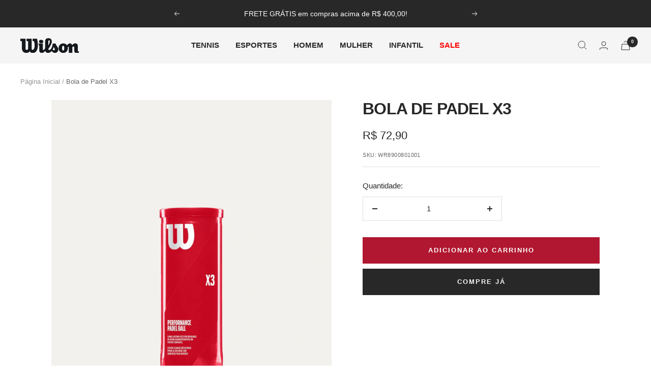

--- FILE ---
content_type: text/html; charset=utf-8
request_url: https://www.wilsonloja.com.br/products/bola-de-padel-x3
body_size: 25693
content:
<!doctype html><html class="no-js" lang="pt-BR" dir="ltr">
  <head>
    <meta charset="utf-8">
    <meta name="viewport" content="width=device-width, initial-scale=1.0, height=device-height, minimum-scale=1.0, maximum-scale=1.0">
    <meta name="theme-color" content="#f5f5f5">

    <title>Bola de Padel X3</title><meta name="description" content="Sobre Bola de Padel X3 Projetada com as melhores combinações que são: consistência, durabilidade e jogabilidade. A bola Wilson X3 eleva as expectativas para a bola de padel de alta performance mundial. Desenvolvida para uma excelente durabilidade e desempenho ideal para superfícies de quadra mais rápidas. Com um núcleo"><link rel="canonical" href="https://www.wilsonloja.com.br/products/bola-de-padel-x3"><link rel="shortcut icon" href="//www.wilsonloja.com.br/cdn/shop/files/favicon_wilson_novo.svg?v=1699628044&width=96" type="image/png"><link rel="preconnect" href="https://cdn.shopify.com">
    <link rel="dns-prefetch" href="https://productreviews.shopifycdn.com">
    <link rel="dns-prefetch" href="https://www.google-analytics.com"><link rel="preload" as="style" href="//www.wilsonloja.com.br/cdn/shop/t/9/assets/theme.css?v=175342864217312201931767727168">
    <link rel="preload" as="script" href="//www.wilsonloja.com.br/cdn/shop/t/9/assets/vendor.js?v=32643890569905814191742558816">
    <link rel="preload" as="script" href="//www.wilsonloja.com.br/cdn/shop/t/9/assets/theme.js?v=108561701893297286041742558816"><link rel="preload" as="fetch" href="/products/bola-de-padel-x3.js" crossorigin><meta property="og:type" content="product">
  <meta property="og:title" content="Bola de Padel X3">
  <meta property="product:price:amount" content="72,90">
  <meta property="product:price:currency" content="BRL">
  <meta property="product:availability" content="in stock"><meta property="og:image" content="http://www.wilsonloja.com.br/cdn/shop/files/WR8900801__2.webp?v=1751891050&width=1024">
  <meta property="og:image:secure_url" content="https://www.wilsonloja.com.br/cdn/shop/files/WR8900801__2.webp?v=1751891050&width=1024">
  <meta property="og:image:width" content="1292">
  <meta property="og:image:height" content="1579"><meta property="og:description" content="Sobre Bola de Padel X3 Projetada com as melhores combinações que são: consistência, durabilidade e jogabilidade. A bola Wilson X3 eleva as expectativas para a bola de padel de alta performance mundial. Desenvolvida para uma excelente durabilidade e desempenho ideal para superfícies de quadra mais rápidas. Com um núcleo"><meta property="og:url" content="https://www.wilsonloja.com.br/products/bola-de-padel-x3">
<meta property="og:site_name" content="Wilson Brasil"><meta name="twitter:card" content="summary"><meta name="twitter:title" content="Bola de Padel X3">
  <meta name="twitter:description" content="Sobre Bola de Padel X3 Projetada com as melhores combinações que são: consistência, durabilidade e jogabilidade. A bola Wilson X3 eleva as expectativas para a bola de padel de alta performance mundial. Desenvolvida para uma excelente durabilidade e desempenho ideal para superfícies de quadra mais rápidas. Com um núcleo projetado com borracha natural para resistir as disputas mais longas e o X3 possui feltro Dura-Weave para excelente desgaste do logotipo e desempenho confiável, pois o Dura-Weave limita a absorção da umidade. A embalagem inovadora que, em respeito ao meio ambiente, agora é uma rosca que reduz pela metade o desperdício de plástico da tampa. E se os jogadores preferirem reutilizar suas bolas ou as latas, essa rosca evita que as bolas caiam. Aprovada pela Federação Internacional de Tênis (International Tennis Federation) e Bola Oficial da Confederação Brasileira de Tênis. DETALHES"><meta name="twitter:image" content="https://www.wilsonloja.com.br/cdn/shop/files/WR8900801__2.webp?v=1751891050&width=1200">
  <meta name="twitter:image:alt" content="">
    <script type="application/ld+json">{"@context":"http:\/\/schema.org\/","@id":"\/products\/bola-de-padel-x3#product","@type":"Product","brand":{"@type":"Brand","name":"Wilson Brasil"},"category":"Bolas de tênis","description":"Sobre\n Bola de Padel X3\n\nProjetada com as melhores combinações que são: consistência, durabilidade e jogabilidade. A bola Wilson X3 eleva as expectativas para a bola de padel de alta performance mundial. Desenvolvida para uma excelente durabilidade e desempenho ideal para superfícies de quadra mais rápidas. Com um núcleo projetado com borracha natural para resistir as disputas mais longas e o X3 possui feltro Dura-Weave para excelente desgaste do logotipo e desempenho confiável, pois o Dura-Weave limita a absorção da umidade. \nA embalagem inovadora que, em respeito ao meio ambiente, agora é uma rosca que reduz pela metade o desperdício de plástico da tampa. E se os jogadores preferirem reutilizar suas bolas ou as latas, essa rosca evita que as bolas caiam.\nAprovada pela Federação Internacional de Tênis (International Tennis Federation) e Bola Oficial da Confederação Brasileira de Tênis.\nDETALHES\nGênero: Unissex\nBolas de Tênis:  All Court \nTamanho: Único\nModelo: Jogos de performance ou longa duração\nPackaging: Tubo plástico pressurizado, contendo 3 unidades. \nComposição: Borracha e Feltro\nCUIDADOS\nNão usar alvejante, não lavar à seco, não levar à secadora e\/ou máquina. Utilizar produtos neutros e secar na sombra\n","image":"https:\/\/www.wilsonloja.com.br\/cdn\/shop\/files\/WR8900801__2.webp?v=1751891050\u0026width=1920","mpn":"97512510264","name":"Bola de Padel X3","offers":{"@id":"\/products\/bola-de-padel-x3?variant=40402143084657#offer","@type":"Offer","availability":"http:\/\/schema.org\/InStock","price":"72.90","priceCurrency":"BRL","url":"https:\/\/www.wilsonloja.com.br\/products\/bola-de-padel-x3?variant=40402143084657"},"sku":"WR8900801001","url":"https:\/\/www.wilsonloja.com.br\/products\/bola-de-padel-x3"}</script><script type="application/ld+json">
  {
    "@context": "https://schema.org",
    "@type": "BreadcrumbList",
    "itemListElement": [{
        "@type": "ListItem",
        "position": 1,
        "name": "Página Inicial",
        "item": "https://www.wilsonloja.com.br"
      },{
            "@type": "ListItem",
            "position": 2,
            "name": "Bola de Padel X3",
            "item": "https://www.wilsonloja.com.br/products/bola-de-padel-x3"
          }]
  }
</script>
    <style>
  /* Typography (heading) */
  

/* Typography (body) */
  



:root {--heading-color: 40, 40, 40;
    --text-color: 40, 40, 40;
    --background: 255, 255, 255;
    --secondary-background: 255, 255, 255;
    --border-color: 223, 223, 223;
    --border-color-darker: 169, 169, 169;
    --success-color: 46, 158, 123;
    --success-background: 213, 236, 229;
    --error-color: 222, 42, 42;
    --error-background: 253, 240, 240;
    --primary-button-background: 40, 40, 40;
    --primary-button-text-color: 245, 245, 245;
    --secondary-button-background: 177, 23, 48;
    --secondary-button-text-color: 255, 255, 255;
    --product-star-rating: 246, 164, 41;
    --product-on-sale-accent: 177, 23, 48;
    --product-sold-out-accent: 111, 113, 155;
    --product-custom-label-background: 64, 93, 230;
    --product-custom-label-text-color: 255, 255, 255;
    --product-custom-label-2-background: 243, 255, 52;
    --product-custom-label-2-text-color: 0, 0, 0;
    --product-low-stock-text-color: 177, 23, 48;
    --product-in-stock-text-color: 46, 158, 123;
    --loading-bar-background: 40, 40, 40;

    /* We duplicate some "base" colors as root colors, which is useful to use on drawer elements or popover without. Those should not be overridden to avoid issues */
    --root-heading-color: 40, 40, 40;
    --root-text-color: 40, 40, 40;
    --root-background: 255, 255, 255;
    --root-border-color: 223, 223, 223;
    --root-primary-button-background: 40, 40, 40;
    --root-primary-button-text-color: 245, 245, 245;

    --base-font-size: 15px;
    --heading-font-family: Helvetica, Arial, sans-serif;
    --heading-font-weight: 700;
    --heading-font-style: normal;
    --heading-text-transform: uppercase;
    --text-font-family: Helvetica, Arial, sans-serif;
    --text-font-weight: 400;
    --text-font-style: normal;
    --text-font-bold-weight: 700;

    /* Typography (font size) */
    --heading-xxsmall-font-size: 10px;
    --heading-xsmall-font-size: 10px;
    --heading-small-font-size: 11px;
    --heading-large-font-size: 32px;
    --heading-h1-font-size: 32px;
    --heading-h2-font-size: 28px;
    --heading-h3-font-size: 26px;
    --heading-h4-font-size: 22px;
    --heading-h5-font-size: 18px;
    --heading-h6-font-size: 16px;

    /* Control the look and feel of the theme by changing radius of various elements */
    --button-border-radius: 0px;
    --block-border-radius: 0px;
    --block-border-radius-reduced: 0px;
    --color-swatch-border-radius: 0px;

    /* Button size */
    --button-height: 48px;
    --button-small-height: 40px;

    /* Form related */
    --form-input-field-height: 48px;
    --form-input-gap: 16px;
    --form-submit-margin: 24px;

    /* Product listing related variables */
    --product-list-block-spacing: 32px;

    /* Video related */
    --play-button-background: 255, 255, 255;
    --play-button-arrow: 40, 40, 40;

    /* RTL support */
    --transform-logical-flip: 1;
    --transform-origin-start: left;
    --transform-origin-end: right;

    /* Other */
    --zoom-cursor-svg-url: url(//www.wilsonloja.com.br/cdn/shop/t/9/assets/zoom-cursor.svg?v=89083446974960036381764624495);
    --arrow-right-svg-url: url(//www.wilsonloja.com.br/cdn/shop/t/9/assets/arrow-right.svg?v=70740017276485900791764624495);
    --arrow-left-svg-url: url(//www.wilsonloja.com.br/cdn/shop/t/9/assets/arrow-left.svg?v=20859819828309117001764624495);

    /* Some useful variables that we can reuse in our CSS. Some explanation are needed for some of them:
       - container-max-width-minus-gutters: represents the container max width without the edge gutters
       - container-outer-width: considering the screen width, represent all the space outside the container
       - container-outer-margin: same as container-outer-width but get set to 0 inside a container
       - container-inner-width: the effective space inside the container (minus gutters)
       - grid-column-width: represents the width of a single column of the grid
       - vertical-breather: this is a variable that defines the global "spacing" between sections, and inside the section
                            to create some "breath" and minimum spacing
     */
    --container-max-width: 1600px;
    --container-gutter: 24px;
    --container-max-width-minus-gutters: calc(var(--container-max-width) - (var(--container-gutter)) * 2);
    --container-outer-width: max(calc((100vw - var(--container-max-width-minus-gutters)) / 2), var(--container-gutter));
    --container-outer-margin: var(--container-outer-width);
    --container-inner-width: calc(100vw - var(--container-outer-width) * 2);

    --grid-column-count: 10;
    --grid-gap: 24px;
    --grid-column-width: calc((100vw - var(--container-outer-width) * 2 - var(--grid-gap) * (var(--grid-column-count) - 1)) / var(--grid-column-count));

    --vertical-breather: 48px;
    --vertical-breather-tight: 48px;

    /* Shopify related variables */
    --payment-terms-background-color: #ffffff;
  }

  @media screen and (min-width: 741px) {
    :root {
      --container-gutter: 40px;
      --grid-column-count: 20;
      --vertical-breather: 64px;
      --vertical-breather-tight: 64px;

      /* Typography (font size) */
      --heading-xsmall-font-size: 11px;
      --heading-small-font-size: 12px;
      --heading-large-font-size: 48px;
      --heading-h1-font-size: 48px;
      --heading-h2-font-size: 36px;
      --heading-h3-font-size: 30px;
      --heading-h4-font-size: 22px;
      --heading-h5-font-size: 18px;
      --heading-h6-font-size: 16px;

      /* Form related */
      --form-input-field-height: 52px;
      --form-submit-margin: 32px;

      /* Button size */
      --button-height: 52px;
      --button-small-height: 44px;
    }
  }

  @media screen and (min-width: 1200px) {
    :root {
      --vertical-breather: 80px;
      --vertical-breather-tight: 64px;
      --product-list-block-spacing: 48px;

      /* Typography */
      --heading-large-font-size: 58px;
      --heading-h1-font-size: 50px;
      --heading-h2-font-size: 44px;
      --heading-h3-font-size: 32px;
      --heading-h4-font-size: 26px;
      --heading-h5-font-size: 22px;
      --heading-h6-font-size: 16px;
    }
  }

  @media screen and (min-width: 1600px) {
    :root {
      --vertical-breather: 90px;
      --vertical-breather-tight: 64px;
    }
  }
</style>
    <script>
  // This allows to expose several variables to the global scope, to be used in scripts
  window.themeVariables = {
    settings: {
      direction: "ltr",
      pageType: "product",
      cartCount: 0,
      moneyFormat: "R$ {{amount_with_comma_separator}}",
      moneyWithCurrencyFormat: "R$ {{amount_with_comma_separator}} BRL",
      showVendor: false,
      discountMode: "percentage",
      currencyCodeEnabled: false,
      cartType: "page",
      cartCurrency: "BRL",
      mobileZoomFactor: 2.5
    },

    routes: {
      host: "www.wilsonloja.com.br",
      rootUrl: "\/",
      rootUrlWithoutSlash: '',
      cartUrl: "\/cart",
      cartAddUrl: "\/cart\/add",
      cartChangeUrl: "\/cart\/change",
      searchUrl: "\/search",
      predictiveSearchUrl: "\/search\/suggest",
      productRecommendationsUrl: "\/recommendations\/products"
    },

    strings: {
      accessibilityDelete: "Deletar",
      accessibilityClose: "Fechar",
      collectionSoldOut: "Esgotado",
      collectionDiscount: "Economize @savings@",
      productSalePrice: "Preço promocional",
      productRegularPrice: "Preço normal",
      productFormUnavailable: "Indisponível",
      productFormSoldOut: "Esgotado",
      productFormPreOrder: "Pré-compra",
      productFormAddToCart: "Adicionar ao carrinho",
      searchNoResults: "Nenhum resultado foi encontrado.",
      searchNewSearch: "Nova pesquisa",
      searchProducts: "Produtos",
      searchArticles: "Blog",
      searchPages: "Páginas",
      searchCollections: "Coleções",
      cartViewCart: "Ver carrinho",
      cartItemAdded: "Item adicionado ao carrinho!",
      cartItemAddedShort: "Adicionado ao carrinho!",
      cartAddOrderNote: "Adicionar observações",
      cartEditOrderNote: "Editar observações",
      shippingEstimatorNoResults: "Desculpe, não enviamos para seu endereço.",
      shippingEstimatorOneResult: "Temos uma opção de frete para seu endereço:",
      shippingEstimatorMultipleResults: "Temos diversas opções de frete para o seu endereço:",
      shippingEstimatorError: "Um ou mais erros ocorreram ao calcular o frete:"
    },

    libs: {
      flickity: "\/\/www.wilsonloja.com.br\/cdn\/shop\/t\/9\/assets\/flickity.js?v=176646718982628074891742558816",
      photoswipe: "\/\/www.wilsonloja.com.br\/cdn\/shop\/t\/9\/assets\/photoswipe.js?v=132268647426145925301742558816",
      qrCode: "\/\/www.wilsonloja.com.br\/cdn\/shopifycloud\/storefront\/assets\/themes_support\/vendor\/qrcode-3f2b403b.js"
    },

    breakpoints: {
      phone: 'screen and (max-width: 740px)',
      tablet: 'screen and (min-width: 741px) and (max-width: 999px)',
      tabletAndUp: 'screen and (min-width: 741px)',
      pocket: 'screen and (max-width: 999px)',
      lap: 'screen and (min-width: 1000px) and (max-width: 1199px)',
      lapAndUp: 'screen and (min-width: 1000px)',
      desktop: 'screen and (min-width: 1200px)',
      wide: 'screen and (min-width: 1400px)'
    }
  };

  window.addEventListener('pageshow', async () => {
    const cartContent = await (await fetch(`${window.themeVariables.routes.cartUrl}.js`, {cache: 'reload'})).json();
    document.documentElement.dispatchEvent(new CustomEvent('cart:refresh', {detail: {cart: cartContent}}));
  });

  if ('noModule' in HTMLScriptElement.prototype) {
    // Old browsers (like IE) that does not support module will be considered as if not executing JS at all
    document.documentElement.className = document.documentElement.className.replace('no-js', 'js');

    requestAnimationFrame(() => {
      const viewportHeight = (window.visualViewport ? window.visualViewport.height : document.documentElement.clientHeight);
      document.documentElement.style.setProperty('--window-height',viewportHeight + 'px');
    });
  }// We save the product ID in local storage to be eventually used for recently viewed section
    try {
      const items = JSON.parse(localStorage.getItem('theme:recently-viewed-products') || '[]');

      // We check if the current product already exists, and if it does not, we add it at the start
      if (!items.includes(6931244646513)) {
        items.unshift(6931244646513);
      }

      localStorage.setItem('theme:recently-viewed-products', JSON.stringify(items.slice(0, 20)));
    } catch (e) {
      // Safari in private mode does not allow setting item, we silently fail
    }</script>

    <link rel="stylesheet" href="//www.wilsonloja.com.br/cdn/shop/t/9/assets/theme.css?v=175342864217312201931767727168">

    <script src="//www.wilsonloja.com.br/cdn/shop/t/9/assets/vendor.js?v=32643890569905814191742558816" defer></script>
    <script src="//www.wilsonloja.com.br/cdn/shop/t/9/assets/theme.js?v=108561701893297286041742558816" defer></script>
    <script src="//www.wilsonloja.com.br/cdn/shop/t/9/assets/custom.js?v=167639537848865775061742558816" defer></script>

    <script>window.performance && window.performance.mark && window.performance.mark('shopify.content_for_header.start');</script><meta name="facebook-domain-verification" content="bvu1i1e30nqvjnxptmozsytb23xb95">
<meta id="shopify-digital-wallet" name="shopify-digital-wallet" content="/55859052657/digital_wallets/dialog">
<link rel="alternate" type="application/json+oembed" href="https://www.wilsonloja.com.br/products/bola-de-padel-x3.oembed">
<script async="async" src="/checkouts/internal/preloads.js?locale=pt-BR"></script>
<script id="shopify-features" type="application/json">{"accessToken":"3b62dfc8440efaf4d2422bddc3f20f01","betas":["rich-media-storefront-analytics"],"domain":"www.wilsonloja.com.br","predictiveSearch":true,"shopId":55859052657,"locale":"pt-br"}</script>
<script>var Shopify = Shopify || {};
Shopify.shop = "8595d1-2.myshopify.com";
Shopify.locale = "pt-BR";
Shopify.currency = {"active":"BRL","rate":"1.0"};
Shopify.country = "BR";
Shopify.theme = {"name":"Focal 21-3-25 \/\/ ATUAL","id":132011098225,"schema_name":"Focal","schema_version":"12.4.0","theme_store_id":714,"role":"main"};
Shopify.theme.handle = "null";
Shopify.theme.style = {"id":null,"handle":null};
Shopify.cdnHost = "www.wilsonloja.com.br/cdn";
Shopify.routes = Shopify.routes || {};
Shopify.routes.root = "/";</script>
<script type="module">!function(o){(o.Shopify=o.Shopify||{}).modules=!0}(window);</script>
<script>!function(o){function n(){var o=[];function n(){o.push(Array.prototype.slice.apply(arguments))}return n.q=o,n}var t=o.Shopify=o.Shopify||{};t.loadFeatures=n(),t.autoloadFeatures=n()}(window);</script>
<script id="shop-js-analytics" type="application/json">{"pageType":"product"}</script>
<script defer="defer" async type="module" src="//www.wilsonloja.com.br/cdn/shopifycloud/shop-js/modules/v2/client.init-shop-cart-sync_uIZtZMSk.pt-BR.esm.js"></script>
<script defer="defer" async type="module" src="//www.wilsonloja.com.br/cdn/shopifycloud/shop-js/modules/v2/chunk.common_CcRKxpmn.esm.js"></script>
<script type="module">
  await import("//www.wilsonloja.com.br/cdn/shopifycloud/shop-js/modules/v2/client.init-shop-cart-sync_uIZtZMSk.pt-BR.esm.js");
await import("//www.wilsonloja.com.br/cdn/shopifycloud/shop-js/modules/v2/chunk.common_CcRKxpmn.esm.js");

  window.Shopify.SignInWithShop?.initShopCartSync?.({"fedCMEnabled":true,"windoidEnabled":true});

</script>
<script id="__st">var __st={"a":55859052657,"offset":-10800,"reqid":"178a21f1-e9b9-47da-a1e3-a276a874e8df-1768544801","pageurl":"www.wilsonloja.com.br\/products\/bola-de-padel-x3","u":"1e071d66c89a","p":"product","rtyp":"product","rid":6931244646513};</script>
<script>window.ShopifyPaypalV4VisibilityTracking = true;</script>
<script id="captcha-bootstrap">!function(){'use strict';const t='contact',e='account',n='new_comment',o=[[t,t],['blogs',n],['comments',n],[t,'customer']],c=[[e,'customer_login'],[e,'guest_login'],[e,'recover_customer_password'],[e,'create_customer']],r=t=>t.map((([t,e])=>`form[action*='/${t}']:not([data-nocaptcha='true']) input[name='form_type'][value='${e}']`)).join(','),a=t=>()=>t?[...document.querySelectorAll(t)].map((t=>t.form)):[];function s(){const t=[...o],e=r(t);return a(e)}const i='password',u='form_key',d=['recaptcha-v3-token','g-recaptcha-response','h-captcha-response',i],f=()=>{try{return window.sessionStorage}catch{return}},m='__shopify_v',_=t=>t.elements[u];function p(t,e,n=!1){try{const o=window.sessionStorage,c=JSON.parse(o.getItem(e)),{data:r}=function(t){const{data:e,action:n}=t;return t[m]||n?{data:e,action:n}:{data:t,action:n}}(c);for(const[e,n]of Object.entries(r))t.elements[e]&&(t.elements[e].value=n);n&&o.removeItem(e)}catch(o){console.error('form repopulation failed',{error:o})}}const l='form_type',E='cptcha';function T(t){t.dataset[E]=!0}const w=window,h=w.document,L='Shopify',v='ce_forms',y='captcha';let A=!1;((t,e)=>{const n=(g='f06e6c50-85a8-45c8-87d0-21a2b65856fe',I='https://cdn.shopify.com/shopifycloud/storefront-forms-hcaptcha/ce_storefront_forms_captcha_hcaptcha.v1.5.2.iife.js',D={infoText:'Protegido por hCaptcha',privacyText:'Privacidade',termsText:'Termos'},(t,e,n)=>{const o=w[L][v],c=o.bindForm;if(c)return c(t,g,e,D).then(n);var r;o.q.push([[t,g,e,D],n]),r=I,A||(h.body.append(Object.assign(h.createElement('script'),{id:'captcha-provider',async:!0,src:r})),A=!0)});var g,I,D;w[L]=w[L]||{},w[L][v]=w[L][v]||{},w[L][v].q=[],w[L][y]=w[L][y]||{},w[L][y].protect=function(t,e){n(t,void 0,e),T(t)},Object.freeze(w[L][y]),function(t,e,n,w,h,L){const[v,y,A,g]=function(t,e,n){const i=e?o:[],u=t?c:[],d=[...i,...u],f=r(d),m=r(i),_=r(d.filter((([t,e])=>n.includes(e))));return[a(f),a(m),a(_),s()]}(w,h,L),I=t=>{const e=t.target;return e instanceof HTMLFormElement?e:e&&e.form},D=t=>v().includes(t);t.addEventListener('submit',(t=>{const e=I(t);if(!e)return;const n=D(e)&&!e.dataset.hcaptchaBound&&!e.dataset.recaptchaBound,o=_(e),c=g().includes(e)&&(!o||!o.value);(n||c)&&t.preventDefault(),c&&!n&&(function(t){try{if(!f())return;!function(t){const e=f();if(!e)return;const n=_(t);if(!n)return;const o=n.value;o&&e.removeItem(o)}(t);const e=Array.from(Array(32),(()=>Math.random().toString(36)[2])).join('');!function(t,e){_(t)||t.append(Object.assign(document.createElement('input'),{type:'hidden',name:u})),t.elements[u].value=e}(t,e),function(t,e){const n=f();if(!n)return;const o=[...t.querySelectorAll(`input[type='${i}']`)].map((({name:t})=>t)),c=[...d,...o],r={};for(const[a,s]of new FormData(t).entries())c.includes(a)||(r[a]=s);n.setItem(e,JSON.stringify({[m]:1,action:t.action,data:r}))}(t,e)}catch(e){console.error('failed to persist form',e)}}(e),e.submit())}));const S=(t,e)=>{t&&!t.dataset[E]&&(n(t,e.some((e=>e===t))),T(t))};for(const o of['focusin','change'])t.addEventListener(o,(t=>{const e=I(t);D(e)&&S(e,y())}));const B=e.get('form_key'),M=e.get(l),P=B&&M;t.addEventListener('DOMContentLoaded',(()=>{const t=y();if(P)for(const e of t)e.elements[l].value===M&&p(e,B);[...new Set([...A(),...v().filter((t=>'true'===t.dataset.shopifyCaptcha))])].forEach((e=>S(e,t)))}))}(h,new URLSearchParams(w.location.search),n,t,e,['guest_login'])})(!0,!0)}();</script>
<script integrity="sha256-4kQ18oKyAcykRKYeNunJcIwy7WH5gtpwJnB7kiuLZ1E=" data-source-attribution="shopify.loadfeatures" defer="defer" src="//www.wilsonloja.com.br/cdn/shopifycloud/storefront/assets/storefront/load_feature-a0a9edcb.js" crossorigin="anonymous"></script>
<script data-source-attribution="shopify.dynamic_checkout.dynamic.init">var Shopify=Shopify||{};Shopify.PaymentButton=Shopify.PaymentButton||{isStorefrontPortableWallets:!0,init:function(){window.Shopify.PaymentButton.init=function(){};var t=document.createElement("script");t.src="https://www.wilsonloja.com.br/cdn/shopifycloud/portable-wallets/latest/portable-wallets.pt-br.js",t.type="module",document.head.appendChild(t)}};
</script>
<script data-source-attribution="shopify.dynamic_checkout.buyer_consent">
  function portableWalletsHideBuyerConsent(e){var t=document.getElementById("shopify-buyer-consent"),n=document.getElementById("shopify-subscription-policy-button");t&&n&&(t.classList.add("hidden"),t.setAttribute("aria-hidden","true"),n.removeEventListener("click",e))}function portableWalletsShowBuyerConsent(e){var t=document.getElementById("shopify-buyer-consent"),n=document.getElementById("shopify-subscription-policy-button");t&&n&&(t.classList.remove("hidden"),t.removeAttribute("aria-hidden"),n.addEventListener("click",e))}window.Shopify?.PaymentButton&&(window.Shopify.PaymentButton.hideBuyerConsent=portableWalletsHideBuyerConsent,window.Shopify.PaymentButton.showBuyerConsent=portableWalletsShowBuyerConsent);
</script>
<script>
  function portableWalletsCleanup(e){e&&e.src&&console.error("Failed to load portable wallets script "+e.src);var t=document.querySelectorAll("shopify-accelerated-checkout .shopify-payment-button__skeleton, shopify-accelerated-checkout-cart .wallet-cart-button__skeleton"),e=document.getElementById("shopify-buyer-consent");for(let e=0;e<t.length;e++)t[e].remove();e&&e.remove()}function portableWalletsNotLoadedAsModule(e){e instanceof ErrorEvent&&"string"==typeof e.message&&e.message.includes("import.meta")&&"string"==typeof e.filename&&e.filename.includes("portable-wallets")&&(window.removeEventListener("error",portableWalletsNotLoadedAsModule),window.Shopify.PaymentButton.failedToLoad=e,"loading"===document.readyState?document.addEventListener("DOMContentLoaded",window.Shopify.PaymentButton.init):window.Shopify.PaymentButton.init())}window.addEventListener("error",portableWalletsNotLoadedAsModule);
</script>

<script type="module" src="https://www.wilsonloja.com.br/cdn/shopifycloud/portable-wallets/latest/portable-wallets.pt-br.js" onError="portableWalletsCleanup(this)" crossorigin="anonymous"></script>
<script nomodule>
  document.addEventListener("DOMContentLoaded", portableWalletsCleanup);
</script>

<link id="shopify-accelerated-checkout-styles" rel="stylesheet" media="screen" href="https://www.wilsonloja.com.br/cdn/shopifycloud/portable-wallets/latest/accelerated-checkout-backwards-compat.css" crossorigin="anonymous">
<style id="shopify-accelerated-checkout-cart">
        #shopify-buyer-consent {
  margin-top: 1em;
  display: inline-block;
  width: 100%;
}

#shopify-buyer-consent.hidden {
  display: none;
}

#shopify-subscription-policy-button {
  background: none;
  border: none;
  padding: 0;
  text-decoration: underline;
  font-size: inherit;
  cursor: pointer;
}

#shopify-subscription-policy-button::before {
  box-shadow: none;
}

      </style>

<script>window.performance && window.performance.mark && window.performance.mark('shopify.content_for_header.end');</script>
  <script src="https://cdn.shopify.com/extensions/019bb77a-3228-785f-8220-ea3777333727/js-client-213/assets/pushowl-shopify.js" type="text/javascript" defer="defer"></script>
<link href="https://monorail-edge.shopifysvc.com" rel="dns-prefetch">
<script>(function(){if ("sendBeacon" in navigator && "performance" in window) {try {var session_token_from_headers = performance.getEntriesByType('navigation')[0].serverTiming.find(x => x.name == '_s').description;} catch {var session_token_from_headers = undefined;}var session_cookie_matches = document.cookie.match(/_shopify_s=([^;]*)/);var session_token_from_cookie = session_cookie_matches && session_cookie_matches.length === 2 ? session_cookie_matches[1] : "";var session_token = session_token_from_headers || session_token_from_cookie || "";function handle_abandonment_event(e) {var entries = performance.getEntries().filter(function(entry) {return /monorail-edge.shopifysvc.com/.test(entry.name);});if (!window.abandonment_tracked && entries.length === 0) {window.abandonment_tracked = true;var currentMs = Date.now();var navigation_start = performance.timing.navigationStart;var payload = {shop_id: 55859052657,url: window.location.href,navigation_start,duration: currentMs - navigation_start,session_token,page_type: "product"};window.navigator.sendBeacon("https://monorail-edge.shopifysvc.com/v1/produce", JSON.stringify({schema_id: "online_store_buyer_site_abandonment/1.1",payload: payload,metadata: {event_created_at_ms: currentMs,event_sent_at_ms: currentMs}}));}}window.addEventListener('pagehide', handle_abandonment_event);}}());</script>
<script id="web-pixels-manager-setup">(function e(e,d,r,n,o){if(void 0===o&&(o={}),!Boolean(null===(a=null===(i=window.Shopify)||void 0===i?void 0:i.analytics)||void 0===a?void 0:a.replayQueue)){var i,a;window.Shopify=window.Shopify||{};var t=window.Shopify;t.analytics=t.analytics||{};var s=t.analytics;s.replayQueue=[],s.publish=function(e,d,r){return s.replayQueue.push([e,d,r]),!0};try{self.performance.mark("wpm:start")}catch(e){}var l=function(){var e={modern:/Edge?\/(1{2}[4-9]|1[2-9]\d|[2-9]\d{2}|\d{4,})\.\d+(\.\d+|)|Firefox\/(1{2}[4-9]|1[2-9]\d|[2-9]\d{2}|\d{4,})\.\d+(\.\d+|)|Chrom(ium|e)\/(9{2}|\d{3,})\.\d+(\.\d+|)|(Maci|X1{2}).+ Version\/(15\.\d+|(1[6-9]|[2-9]\d|\d{3,})\.\d+)([,.]\d+|)( \(\w+\)|)( Mobile\/\w+|) Safari\/|Chrome.+OPR\/(9{2}|\d{3,})\.\d+\.\d+|(CPU[ +]OS|iPhone[ +]OS|CPU[ +]iPhone|CPU IPhone OS|CPU iPad OS)[ +]+(15[._]\d+|(1[6-9]|[2-9]\d|\d{3,})[._]\d+)([._]\d+|)|Android:?[ /-](13[3-9]|1[4-9]\d|[2-9]\d{2}|\d{4,})(\.\d+|)(\.\d+|)|Android.+Firefox\/(13[5-9]|1[4-9]\d|[2-9]\d{2}|\d{4,})\.\d+(\.\d+|)|Android.+Chrom(ium|e)\/(13[3-9]|1[4-9]\d|[2-9]\d{2}|\d{4,})\.\d+(\.\d+|)|SamsungBrowser\/([2-9]\d|\d{3,})\.\d+/,legacy:/Edge?\/(1[6-9]|[2-9]\d|\d{3,})\.\d+(\.\d+|)|Firefox\/(5[4-9]|[6-9]\d|\d{3,})\.\d+(\.\d+|)|Chrom(ium|e)\/(5[1-9]|[6-9]\d|\d{3,})\.\d+(\.\d+|)([\d.]+$|.*Safari\/(?![\d.]+ Edge\/[\d.]+$))|(Maci|X1{2}).+ Version\/(10\.\d+|(1[1-9]|[2-9]\d|\d{3,})\.\d+)([,.]\d+|)( \(\w+\)|)( Mobile\/\w+|) Safari\/|Chrome.+OPR\/(3[89]|[4-9]\d|\d{3,})\.\d+\.\d+|(CPU[ +]OS|iPhone[ +]OS|CPU[ +]iPhone|CPU IPhone OS|CPU iPad OS)[ +]+(10[._]\d+|(1[1-9]|[2-9]\d|\d{3,})[._]\d+)([._]\d+|)|Android:?[ /-](13[3-9]|1[4-9]\d|[2-9]\d{2}|\d{4,})(\.\d+|)(\.\d+|)|Mobile Safari.+OPR\/([89]\d|\d{3,})\.\d+\.\d+|Android.+Firefox\/(13[5-9]|1[4-9]\d|[2-9]\d{2}|\d{4,})\.\d+(\.\d+|)|Android.+Chrom(ium|e)\/(13[3-9]|1[4-9]\d|[2-9]\d{2}|\d{4,})\.\d+(\.\d+|)|Android.+(UC? ?Browser|UCWEB|U3)[ /]?(15\.([5-9]|\d{2,})|(1[6-9]|[2-9]\d|\d{3,})\.\d+)\.\d+|SamsungBrowser\/(5\.\d+|([6-9]|\d{2,})\.\d+)|Android.+MQ{2}Browser\/(14(\.(9|\d{2,})|)|(1[5-9]|[2-9]\d|\d{3,})(\.\d+|))(\.\d+|)|K[Aa][Ii]OS\/(3\.\d+|([4-9]|\d{2,})\.\d+)(\.\d+|)/},d=e.modern,r=e.legacy,n=navigator.userAgent;return n.match(d)?"modern":n.match(r)?"legacy":"unknown"}(),u="modern"===l?"modern":"legacy",c=(null!=n?n:{modern:"",legacy:""})[u],f=function(e){return[e.baseUrl,"/wpm","/b",e.hashVersion,"modern"===e.buildTarget?"m":"l",".js"].join("")}({baseUrl:d,hashVersion:r,buildTarget:u}),m=function(e){var d=e.version,r=e.bundleTarget,n=e.surface,o=e.pageUrl,i=e.monorailEndpoint;return{emit:function(e){var a=e.status,t=e.errorMsg,s=(new Date).getTime(),l=JSON.stringify({metadata:{event_sent_at_ms:s},events:[{schema_id:"web_pixels_manager_load/3.1",payload:{version:d,bundle_target:r,page_url:o,status:a,surface:n,error_msg:t},metadata:{event_created_at_ms:s}}]});if(!i)return console&&console.warn&&console.warn("[Web Pixels Manager] No Monorail endpoint provided, skipping logging."),!1;try{return self.navigator.sendBeacon.bind(self.navigator)(i,l)}catch(e){}var u=new XMLHttpRequest;try{return u.open("POST",i,!0),u.setRequestHeader("Content-Type","text/plain"),u.send(l),!0}catch(e){return console&&console.warn&&console.warn("[Web Pixels Manager] Got an unhandled error while logging to Monorail."),!1}}}}({version:r,bundleTarget:l,surface:e.surface,pageUrl:self.location.href,monorailEndpoint:e.monorailEndpoint});try{o.browserTarget=l,function(e){var d=e.src,r=e.async,n=void 0===r||r,o=e.onload,i=e.onerror,a=e.sri,t=e.scriptDataAttributes,s=void 0===t?{}:t,l=document.createElement("script"),u=document.querySelector("head"),c=document.querySelector("body");if(l.async=n,l.src=d,a&&(l.integrity=a,l.crossOrigin="anonymous"),s)for(var f in s)if(Object.prototype.hasOwnProperty.call(s,f))try{l.dataset[f]=s[f]}catch(e){}if(o&&l.addEventListener("load",o),i&&l.addEventListener("error",i),u)u.appendChild(l);else{if(!c)throw new Error("Did not find a head or body element to append the script");c.appendChild(l)}}({src:f,async:!0,onload:function(){if(!function(){var e,d;return Boolean(null===(d=null===(e=window.Shopify)||void 0===e?void 0:e.analytics)||void 0===d?void 0:d.initialized)}()){var d=window.webPixelsManager.init(e)||void 0;if(d){var r=window.Shopify.analytics;r.replayQueue.forEach((function(e){var r=e[0],n=e[1],o=e[2];d.publishCustomEvent(r,n,o)})),r.replayQueue=[],r.publish=d.publishCustomEvent,r.visitor=d.visitor,r.initialized=!0}}},onerror:function(){return m.emit({status:"failed",errorMsg:"".concat(f," has failed to load")})},sri:function(e){var d=/^sha384-[A-Za-z0-9+/=]+$/;return"string"==typeof e&&d.test(e)}(c)?c:"",scriptDataAttributes:o}),m.emit({status:"loading"})}catch(e){m.emit({status:"failed",errorMsg:(null==e?void 0:e.message)||"Unknown error"})}}})({shopId: 55859052657,storefrontBaseUrl: "https://www.wilsonloja.com.br",extensionsBaseUrl: "https://extensions.shopifycdn.com/cdn/shopifycloud/web-pixels-manager",monorailEndpoint: "https://monorail-edge.shopifysvc.com/unstable/produce_batch",surface: "storefront-renderer",enabledBetaFlags: ["2dca8a86"],webPixelsConfigList: [{"id":"352223345","configuration":"{\"config\":\"{\\\"pixel_id\\\":\\\"G-S33E2G8WJP\\\",\\\"gtag_events\\\":[{\\\"type\\\":\\\"begin_checkout\\\",\\\"action_label\\\":[\\\"G-S33E2G8WJP\\\",\\\"AW-733996196\\\/ZH5KCODSvdEZEKTJ_90C\\\"]},{\\\"type\\\":\\\"search\\\",\\\"action_label\\\":[\\\"G-S33E2G8WJP\\\",\\\"AW-733996196\\\/jS-cCNrSvdEZEKTJ_90C\\\"]},{\\\"type\\\":\\\"view_item\\\",\\\"action_label\\\":[\\\"G-S33E2G8WJP\\\",\\\"AW-733996196\\\/shoFCNfSvdEZEKTJ_90C\\\"]},{\\\"type\\\":\\\"purchase\\\",\\\"action_label\\\":[\\\"G-S33E2G8WJP\\\",\\\"AW-733996196\\\/oQs3CNHSvdEZEKTJ_90C\\\"]},{\\\"type\\\":\\\"page_view\\\",\\\"action_label\\\":[\\\"G-S33E2G8WJP\\\",\\\"AW-733996196\\\/fBpkCNTSvdEZEKTJ_90C\\\"]},{\\\"type\\\":\\\"add_payment_info\\\",\\\"action_label\\\":[\\\"G-S33E2G8WJP\\\",\\\"AW-733996196\\\/Vc_OCOPSvdEZEKTJ_90C\\\"]},{\\\"type\\\":\\\"add_to_cart\\\",\\\"action_label\\\":[\\\"G-S33E2G8WJP\\\",\\\"AW-733996196\\\/srg1CN3SvdEZEKTJ_90C\\\"]}],\\\"enable_monitoring_mode\\\":false}\"}","eventPayloadVersion":"v1","runtimeContext":"OPEN","scriptVersion":"b2a88bafab3e21179ed38636efcd8a93","type":"APP","apiClientId":1780363,"privacyPurposes":[],"dataSharingAdjustments":{"protectedCustomerApprovalScopes":["read_customer_address","read_customer_email","read_customer_name","read_customer_personal_data","read_customer_phone"]}},{"id":"201326705","configuration":"{\"subdomain\": \"8595d1-2\"}","eventPayloadVersion":"v1","runtimeContext":"STRICT","scriptVersion":"3b2ebd05900ade53af350a1e59f367f9","type":"APP","apiClientId":1615517,"privacyPurposes":["ANALYTICS","MARKETING","SALE_OF_DATA"],"dataSharingAdjustments":{"protectedCustomerApprovalScopes":["read_customer_address","read_customer_email","read_customer_name","read_customer_personal_data","read_customer_phone"]}},{"id":"134217841","configuration":"{\"pixel_id\":\"670367095833493\",\"pixel_type\":\"facebook_pixel\"}","eventPayloadVersion":"v1","runtimeContext":"OPEN","scriptVersion":"ca16bc87fe92b6042fbaa3acc2fbdaa6","type":"APP","apiClientId":2329312,"privacyPurposes":["ANALYTICS","MARKETING","SALE_OF_DATA"],"dataSharingAdjustments":{"protectedCustomerApprovalScopes":["read_customer_address","read_customer_email","read_customer_name","read_customer_personal_data","read_customer_phone"]}},{"id":"shopify-app-pixel","configuration":"{}","eventPayloadVersion":"v1","runtimeContext":"STRICT","scriptVersion":"0450","apiClientId":"shopify-pixel","type":"APP","privacyPurposes":["ANALYTICS","MARKETING"]},{"id":"shopify-custom-pixel","eventPayloadVersion":"v1","runtimeContext":"LAX","scriptVersion":"0450","apiClientId":"shopify-pixel","type":"CUSTOM","privacyPurposes":["ANALYTICS","MARKETING"]}],isMerchantRequest: false,initData: {"shop":{"name":"Wilson Brasil","paymentSettings":{"currencyCode":"BRL"},"myshopifyDomain":"8595d1-2.myshopify.com","countryCode":"BR","storefrontUrl":"https:\/\/www.wilsonloja.com.br"},"customer":null,"cart":null,"checkout":null,"productVariants":[{"price":{"amount":72.9,"currencyCode":"BRL"},"product":{"title":"Bola de Padel X3","vendor":"Wilson Brasil","id":"6931244646513","untranslatedTitle":"Bola de Padel X3","url":"\/products\/bola-de-padel-x3","type":"Bolas de Padel"},"id":"40402143084657","image":{"src":"\/\/www.wilsonloja.com.br\/cdn\/shop\/files\/WR8900801__2.webp?v=1751891050"},"sku":"WR8900801001","title":"Default Title","untranslatedTitle":"Default Title"}],"purchasingCompany":null},},"https://www.wilsonloja.com.br/cdn","fcfee988w5aeb613cpc8e4bc33m6693e112",{"modern":"","legacy":""},{"shopId":"55859052657","storefrontBaseUrl":"https:\/\/www.wilsonloja.com.br","extensionBaseUrl":"https:\/\/extensions.shopifycdn.com\/cdn\/shopifycloud\/web-pixels-manager","surface":"storefront-renderer","enabledBetaFlags":"[\"2dca8a86\"]","isMerchantRequest":"false","hashVersion":"fcfee988w5aeb613cpc8e4bc33m6693e112","publish":"custom","events":"[[\"page_viewed\",{}],[\"product_viewed\",{\"productVariant\":{\"price\":{\"amount\":72.9,\"currencyCode\":\"BRL\"},\"product\":{\"title\":\"Bola de Padel X3\",\"vendor\":\"Wilson Brasil\",\"id\":\"6931244646513\",\"untranslatedTitle\":\"Bola de Padel X3\",\"url\":\"\/products\/bola-de-padel-x3\",\"type\":\"Bolas de Padel\"},\"id\":\"40402143084657\",\"image\":{\"src\":\"\/\/www.wilsonloja.com.br\/cdn\/shop\/files\/WR8900801__2.webp?v=1751891050\"},\"sku\":\"WR8900801001\",\"title\":\"Default Title\",\"untranslatedTitle\":\"Default Title\"}}]]"});</script><script>
  window.ShopifyAnalytics = window.ShopifyAnalytics || {};
  window.ShopifyAnalytics.meta = window.ShopifyAnalytics.meta || {};
  window.ShopifyAnalytics.meta.currency = 'BRL';
  var meta = {"product":{"id":6931244646513,"gid":"gid:\/\/shopify\/Product\/6931244646513","vendor":"Wilson Brasil","type":"Bolas de Padel","handle":"bola-de-padel-x3","variants":[{"id":40402143084657,"price":7290,"name":"Bola de Padel X3","public_title":null,"sku":"WR8900801001"}],"remote":false},"page":{"pageType":"product","resourceType":"product","resourceId":6931244646513,"requestId":"178a21f1-e9b9-47da-a1e3-a276a874e8df-1768544801"}};
  for (var attr in meta) {
    window.ShopifyAnalytics.meta[attr] = meta[attr];
  }
</script>
<script class="analytics">
  (function () {
    var customDocumentWrite = function(content) {
      var jquery = null;

      if (window.jQuery) {
        jquery = window.jQuery;
      } else if (window.Checkout && window.Checkout.$) {
        jquery = window.Checkout.$;
      }

      if (jquery) {
        jquery('body').append(content);
      }
    };

    var hasLoggedConversion = function(token) {
      if (token) {
        return document.cookie.indexOf('loggedConversion=' + token) !== -1;
      }
      return false;
    }

    var setCookieIfConversion = function(token) {
      if (token) {
        var twoMonthsFromNow = new Date(Date.now());
        twoMonthsFromNow.setMonth(twoMonthsFromNow.getMonth() + 2);

        document.cookie = 'loggedConversion=' + token + '; expires=' + twoMonthsFromNow;
      }
    }

    var trekkie = window.ShopifyAnalytics.lib = window.trekkie = window.trekkie || [];
    if (trekkie.integrations) {
      return;
    }
    trekkie.methods = [
      'identify',
      'page',
      'ready',
      'track',
      'trackForm',
      'trackLink'
    ];
    trekkie.factory = function(method) {
      return function() {
        var args = Array.prototype.slice.call(arguments);
        args.unshift(method);
        trekkie.push(args);
        return trekkie;
      };
    };
    for (var i = 0; i < trekkie.methods.length; i++) {
      var key = trekkie.methods[i];
      trekkie[key] = trekkie.factory(key);
    }
    trekkie.load = function(config) {
      trekkie.config = config || {};
      trekkie.config.initialDocumentCookie = document.cookie;
      var first = document.getElementsByTagName('script')[0];
      var script = document.createElement('script');
      script.type = 'text/javascript';
      script.onerror = function(e) {
        var scriptFallback = document.createElement('script');
        scriptFallback.type = 'text/javascript';
        scriptFallback.onerror = function(error) {
                var Monorail = {
      produce: function produce(monorailDomain, schemaId, payload) {
        var currentMs = new Date().getTime();
        var event = {
          schema_id: schemaId,
          payload: payload,
          metadata: {
            event_created_at_ms: currentMs,
            event_sent_at_ms: currentMs
          }
        };
        return Monorail.sendRequest("https://" + monorailDomain + "/v1/produce", JSON.stringify(event));
      },
      sendRequest: function sendRequest(endpointUrl, payload) {
        // Try the sendBeacon API
        if (window && window.navigator && typeof window.navigator.sendBeacon === 'function' && typeof window.Blob === 'function' && !Monorail.isIos12()) {
          var blobData = new window.Blob([payload], {
            type: 'text/plain'
          });

          if (window.navigator.sendBeacon(endpointUrl, blobData)) {
            return true;
          } // sendBeacon was not successful

        } // XHR beacon

        var xhr = new XMLHttpRequest();

        try {
          xhr.open('POST', endpointUrl);
          xhr.setRequestHeader('Content-Type', 'text/plain');
          xhr.send(payload);
        } catch (e) {
          console.log(e);
        }

        return false;
      },
      isIos12: function isIos12() {
        return window.navigator.userAgent.lastIndexOf('iPhone; CPU iPhone OS 12_') !== -1 || window.navigator.userAgent.lastIndexOf('iPad; CPU OS 12_') !== -1;
      }
    };
    Monorail.produce('monorail-edge.shopifysvc.com',
      'trekkie_storefront_load_errors/1.1',
      {shop_id: 55859052657,
      theme_id: 132011098225,
      app_name: "storefront",
      context_url: window.location.href,
      source_url: "//www.wilsonloja.com.br/cdn/s/trekkie.storefront.cd680fe47e6c39ca5d5df5f0a32d569bc48c0f27.min.js"});

        };
        scriptFallback.async = true;
        scriptFallback.src = '//www.wilsonloja.com.br/cdn/s/trekkie.storefront.cd680fe47e6c39ca5d5df5f0a32d569bc48c0f27.min.js';
        first.parentNode.insertBefore(scriptFallback, first);
      };
      script.async = true;
      script.src = '//www.wilsonloja.com.br/cdn/s/trekkie.storefront.cd680fe47e6c39ca5d5df5f0a32d569bc48c0f27.min.js';
      first.parentNode.insertBefore(script, first);
    };
    trekkie.load(
      {"Trekkie":{"appName":"storefront","development":false,"defaultAttributes":{"shopId":55859052657,"isMerchantRequest":null,"themeId":132011098225,"themeCityHash":"15792101314923594350","contentLanguage":"pt-BR","currency":"BRL","eventMetadataId":"7402138a-de43-4d82-9b7f-bc20aea5df43"},"isServerSideCookieWritingEnabled":true,"monorailRegion":"shop_domain","enabledBetaFlags":["65f19447"]},"Session Attribution":{},"S2S":{"facebookCapiEnabled":true,"source":"trekkie-storefront-renderer","apiClientId":580111}}
    );

    var loaded = false;
    trekkie.ready(function() {
      if (loaded) return;
      loaded = true;

      window.ShopifyAnalytics.lib = window.trekkie;

      var originalDocumentWrite = document.write;
      document.write = customDocumentWrite;
      try { window.ShopifyAnalytics.merchantGoogleAnalytics.call(this); } catch(error) {};
      document.write = originalDocumentWrite;

      window.ShopifyAnalytics.lib.page(null,{"pageType":"product","resourceType":"product","resourceId":6931244646513,"requestId":"178a21f1-e9b9-47da-a1e3-a276a874e8df-1768544801","shopifyEmitted":true});

      var match = window.location.pathname.match(/checkouts\/(.+)\/(thank_you|post_purchase)/)
      var token = match? match[1]: undefined;
      if (!hasLoggedConversion(token)) {
        setCookieIfConversion(token);
        window.ShopifyAnalytics.lib.track("Viewed Product",{"currency":"BRL","variantId":40402143084657,"productId":6931244646513,"productGid":"gid:\/\/shopify\/Product\/6931244646513","name":"Bola de Padel X3","price":"72.90","sku":"WR8900801001","brand":"Wilson Brasil","variant":null,"category":"Bolas de Padel","nonInteraction":true,"remote":false},undefined,undefined,{"shopifyEmitted":true});
      window.ShopifyAnalytics.lib.track("monorail:\/\/trekkie_storefront_viewed_product\/1.1",{"currency":"BRL","variantId":40402143084657,"productId":6931244646513,"productGid":"gid:\/\/shopify\/Product\/6931244646513","name":"Bola de Padel X3","price":"72.90","sku":"WR8900801001","brand":"Wilson Brasil","variant":null,"category":"Bolas de Padel","nonInteraction":true,"remote":false,"referer":"https:\/\/www.wilsonloja.com.br\/products\/bola-de-padel-x3"});
      }
    });


        var eventsListenerScript = document.createElement('script');
        eventsListenerScript.async = true;
        eventsListenerScript.src = "//www.wilsonloja.com.br/cdn/shopifycloud/storefront/assets/shop_events_listener-3da45d37.js";
        document.getElementsByTagName('head')[0].appendChild(eventsListenerScript);

})();</script>
<script
  defer
  src="https://www.wilsonloja.com.br/cdn/shopifycloud/perf-kit/shopify-perf-kit-3.0.3.min.js"
  data-application="storefront-renderer"
  data-shop-id="55859052657"
  data-render-region="gcp-us-central1"
  data-page-type="product"
  data-theme-instance-id="132011098225"
  data-theme-name="Focal"
  data-theme-version="12.4.0"
  data-monorail-region="shop_domain"
  data-resource-timing-sampling-rate="10"
  data-shs="true"
  data-shs-beacon="true"
  data-shs-export-with-fetch="true"
  data-shs-logs-sample-rate="1"
  data-shs-beacon-endpoint="https://www.wilsonloja.com.br/api/collect"
></script>
</head><body class="no-focus-outline  features--image-zoom" data-instant-allow-query-string><svg class="visually-hidden">
      <linearGradient id="rating-star-gradient-half">
        <stop offset="50%" stop-color="rgb(var(--product-star-rating))" />
        <stop offset="50%" stop-color="rgb(var(--product-star-rating))" stop-opacity="0.4" />
      </linearGradient>
    </svg>

    <a href="#main" class="visually-hidden skip-to-content">Pular para o conteúdo</a>
    <loading-bar class="loading-bar"></loading-bar><!-- BEGIN sections: header-group -->
<div id="shopify-section-sections--16476000845937__announcement-bar" class="shopify-section shopify-section-group-header-group shopify-section--announcement-bar"><style>
  :root {
    --enable-sticky-announcement-bar: 0;
  }

  #shopify-section-sections--16476000845937__announcement-bar {
    --heading-color: 255, 255, 255;
    --text-color: 255, 255, 255;
    --primary-button-background: 255, 255, 255;
    --primary-button-text-color: 40, 40, 40;
    --section-background: 40, 40, 40;position: relative;}

  @media screen and (min-width: 741px) {
    :root {
      --enable-sticky-announcement-bar: 0;
    }

    #shopify-section-sections--16476000845937__announcement-bar {position: relative;
        z-index: unset;}
  }
</style><section>
    <announcement-bar auto-play cycle-speed="5" class="announcement-bar announcement-bar--multiple"><button data-action="prev" class="tap-area tap-area--large">
          <span class="visually-hidden">Anterior</span>
          <svg fill="none" focusable="false" width="12" height="10" class="icon icon--nav-arrow-left-small  icon--direction-aware " viewBox="0 0 12 10">
        <path d="M12 5L2.25 5M2.25 5L6.15 9.16M2.25 5L6.15 0.840001" stroke="currentColor" stroke-width="1"></path>
      </svg>
        </button><div class="announcement-bar__list"><announcement-bar-item   class="announcement-bar__item" ><div class="announcement-bar__message text--small"><p>FRETE GRÁTIS em compras acima de R$ 400,00!</p></div></announcement-bar-item><announcement-bar-item hidden  class="announcement-bar__item" ><div class="announcement-bar__message text--small"><p>Use o código PRIMEIRACOMPRA para ganhar 5% de desconto.</p></div></announcement-bar-item><announcement-bar-item hidden has-content class="announcement-bar__item" ><div class="announcement-bar__message text--small"><button class="link" data-action="open-content">Dúvidas entre em contato através do WhatsApp (11) 3094-1928</button></div><div hidden class="announcement-bar__content ">
                <div class="announcement-bar__content-overlay"></div>

                <div class="announcement-bar__content-overflow">
                  <div class="announcement-bar__content-inner">
                    <button type="button" class="announcement-bar__close-button tap-area" data-action="close-content">
                      <span class="visually-hidden">Fechar</span><svg focusable="false" width="14" height="14" class="icon icon--close   " viewBox="0 0 14 14">
        <path d="M13 13L1 1M13 1L1 13" stroke="currentColor" stroke-width="1" fill="none"></path>
      </svg></button><div class="announcement-bar__content-text-wrapper">
                        <div class="announcement-bar__content-text text-container"><p>Entre em contato conosco pelo link abaixo:</p><div class="button-wrapper">
                              <a href="https://wa.me/551130941928" class="button button--primary">WhatsApp</a>
                            </div></div>
                      </div></div>
                </div>
              </div></announcement-bar-item></div><button data-action="next" class="tap-area tap-area--large">
          <span class="visually-hidden">Próxima</span>
          <svg fill="none" focusable="false" width="12" height="10" class="icon icon--nav-arrow-right-small  icon--direction-aware " viewBox="0 0 12 10">
        <path d="M-3.63679e-07 5L9.75 5M9.75 5L5.85 9.16M9.75 5L5.85 0.840001" stroke="currentColor" stroke-width="1"></path>
      </svg>
        </button></announcement-bar>
  </section>

  <script>
    document.documentElement.style.setProperty('--announcement-bar-height', document.getElementById('shopify-section-sections--16476000845937__announcement-bar').clientHeight + 'px');
  </script></div><div id="shopify-section-sections--16476000845937__header" class="shopify-section shopify-section-group-header-group shopify-section--header"><style>
  :root {
    --enable-sticky-header: 1;
    --enable-transparent-header: 0;
    --loading-bar-background: 40, 40, 40; /* Prevent the loading bar to be invisible */
  }

  #shopify-section-sections--16476000845937__header {--header-background: 245, 245, 245;
    --header-text-color: 40, 40, 40;
    --header-border-color: 214, 214, 214;
    --reduce-header-padding: 1;position: -webkit-sticky;
      position: sticky;top: calc(var(--enable-sticky-announcement-bar) * var(--announcement-bar-height, 0px));
    z-index: 4;
  }#shopify-section-sections--16476000845937__header .header__logo-image {
    max-width: 95px;
  }

  @media screen and (min-width: 741px) {
    #shopify-section-sections--16476000845937__header .header__logo-image {
      max-width: 115px;
    }
  }

  @media screen and (min-width: 1200px) {/* For this navigation we have to move the logo and make sure the navigation takes the whole width */
      .header__logo {
        order: -1;
        flex: 1 1 0;
      }

      .header__inline-navigation {
        flex: 1 1 auto;
        justify-content: center;
        max-width: max-content;
        margin-inline: 48px;
      }}</style>

<store-header sticky  class="header  " role="banner"><div class="container">
    <div class="header__wrapper">
      <!-- LEFT PART -->
      <nav class="header__inline-navigation" role="navigation"><desktop-navigation>
  <ul class="header__linklist list--unstyled hidden-pocket hidden-lap" role="list"><li class="header__linklist-item has-dropdown" data-item-title="TENNIS">
        <a class="header__linklist-link link--animated" href="/pages/tennis" aria-controls="desktop-menu-1" aria-expanded="false">TENNIS</a><div hidden id="desktop-menu-1" class="mega-menu" >
              <div class="container">
                <div class="mega-menu__inner"><div class="mega-menu__columns-wrapper"><div class="mega-menu__column"><a href="https://www.wilsonloja.com.br/pages/raquetes-tennis" class="mega-menu__title heading heading--small">Raquetes Performance</a><ul class="linklist list--unstyled" role="list"><li class="linklist__item">
                                  <a href="/pages/blade" class="link--faded">Blade</a>
                                </li><li class="linklist__item">
                                  <a href="/pages/clash" class="link--faded">Clash</a>
                                </li><li class="linklist__item">
                                  <a href="/pages/pro-staff" class="link--faded">Pro Staff</a>
                                </li><li class="linklist__item">
                                  <a href="https://www.wilsonloja.com.br/pages/shift" class="link--faded">Shift</a>
                                </li><li class="linklist__item">
                                  <a href="/pages/ultra" class="link--faded">Ultra</a>
                                </li></ul></div><div class="mega-menu__column"><a href="/pages/cordas" class="mega-menu__title heading heading--small">Cordas</a><ul class="linklist list--unstyled" role="list"><li class="linklist__item">
                                  <a href="/collections/cordas-luxilon" class="link--faded">Cordas Luxilon</a>
                                </li><li class="linklist__item">
                                  <a href="/collections/cordas-wilson" class="link--faded">Cordas Wilson</a>
                                </li></ul></div><div class="mega-menu__column"><a href="/pages/acessorios-de-tenis" class="mega-menu__title heading heading--small">Acessórios</a><ul class="linklist list--unstyled" role="list"><li class="linklist__item">
                                  <a href="/collections/acessorios-tenis-grip" class="link--faded">Cushion & Overgrips</a>
                                </li><li class="linklist__item">
                                  <a href="/collections/antivibrador" class="link--faded">Antivibradores</a>
                                </li><li class="linklist__item">
                                  <a href="/collections/protetor-de-raquete-de-tenis" class="link--faded">Protetores de Raquete</a>
                                </li><li class="linklist__item">
                                  <a href="/collections/acessorios-de-tenis-1" class="link--faded">Máscara & Tinta</a>
                                </li></ul></div><div class="mega-menu__column"><a href="/pages/bolas-de-tennis" class="mega-menu__title heading heading--small">Bolas</a><ul class="linklist list--unstyled" role="list"><li class="linklist__item">
                                  <a href="/collections/bolas-infantis" class="link--faded">Bolas Infantis</a>
                                </li><li class="linklist__item">
                                  <a href="/collections/a-bola-da-championship" class="link--faded">Championship</a>
                                </li><li class="linklist__item">
                                  <a href="/collections/a-bola-oficial-do-roland-garros" class="link--faded">Roland Garros</a>
                                </li><li class="linklist__item">
                                  <a href="/collections/bola-oficial-us-open" class="link--faded">US Open</a>
                                </li></ul></div><div class="mega-menu__column"><a href="/pages/confeccao" class="mega-menu__title heading heading--small">Vestuário</a><ul class="linklist list--unstyled" role="list"><li class="linklist__item">
                                  <a href="/pages/homem" class="link--faded">Masculino</a>
                                </li><li class="linklist__item">
                                  <a href="/pages/mulher" class="link--faded">Feminino</a>
                                </li><li class="linklist__item">
                                  <a href="/collections/confeccao-infantil" class="link--faded">Infantil</a>
                                </li><li class="linklist__item">
                                  <a href="/collections/bones-viseiras" class="link--faded">Bonés & Viseiras</a>
                                </li><li class="linklist__item">
                                  <a href="/collections/munhequeiras-acessorios-tenis" class="link--faded">Munhequeiras & Testeiras</a>
                                </li></ul></div><div class="mega-menu__column"><a href="https://www.wilsonloja.com.br/pages/calcados-de-tennis" class="mega-menu__title heading heading--small">Calçados </a><ul class="linklist list--unstyled" role="list"><li class="linklist__item">
                                  <a href="/collections/calcados-homem" class="link--faded">Masculino</a>
                                </li><li class="linklist__item">
                                  <a href="/collections/meias" class="link--faded">Meias</a>
                                </li></ul></div><div class="mega-menu__column"><span class="mega-menu__title heading heading--small">Raquetes Recreacionais & Infantis</span><ul class="linklist list--unstyled" role="list"><li class="linklist__item">
                                  <a href="/collections/raquetes-infantis-tenis" class="link--faded">Raquetes Infantis</a>
                                </li><li class="linklist__item">
                                  <a href="/collections/raquetes-recreacionais-tenis" class="link--faded">Raquetes Recreacionais</a>
                                </li></ul></div><div class="mega-menu__column"><a href="/pages/raqueteiras-e-mochilas-tennis" class="mega-menu__title heading heading--small">Raqueteiras & Mochilas</a><ul class="linklist list--unstyled" role="list"><li class="linklist__item">
                                  <a href="/collections/raqueteiras" class="link--faded">Raqueteiras</a>
                                </li><li class="linklist__item">
                                  <a href="/collections/mochilas-de-performance-1" class="link--faded">Mochilas</a>
                                </li><li class="linklist__item">
                                  <a href="/collections/mochilas-de-performance" class="link--faded">Bolsas</a>
                                </li></ul></div><div class="mega-menu__column"><span class="mega-menu__title heading heading--small">Edições Limitadas</span><ul class="linklist list--unstyled" role="list"><li class="linklist__item">
                                  <a href="/collections/roland-garros" class="link--faded">Roland Garros</a>
                                </li><li class="linklist__item">
                                  <a href="/pages/us-open" class="link--faded">US Open</a>
                                </li></ul></div><div class="mega-menu__column"><a href="/pages/roger-federer" class="mega-menu__title heading heading--small">Coleção RF </a><ul class="linklist list--unstyled" role="list"><li class="linklist__item">
                                  <a href="/collections/raquetes-roger-federer" class="link--faded">Raquetes</a>
                                </li><li class="linklist__item">
                                  <a href="/collections/acessorios-rf" class="link--faded">Acessórios</a>
                                </li></ul></div><div class="mega-menu__column"><a href="/collections/sale" class="mega-menu__title heading heading--small">Sale</a></div></div></div>
              </div>
            </div></li><li class="header__linklist-item has-dropdown" data-item-title="ESPORTES">
        <a class="header__linklist-link link--animated" href="/pages/esportes" aria-controls="desktop-menu-2" aria-expanded="false">ESPORTES</a><div hidden id="desktop-menu-2" class="mega-menu" >
              <div class="container">
                <div class="mega-menu__inner"><div class="mega-menu__columns-wrapper"><div class="mega-menu__column"><a href="/pages/padel" class="mega-menu__title heading heading--small">Padel</a><ul class="linklist list--unstyled" role="list"><li class="linklist__item">
                                  <a href="/collections/bola-de-padel" class="link--faded">Bolas</a>
                                </li><li class="linklist__item">
                                  <a href="/pages/calcados-padel" class="link--faded">Calçados</a>
                                </li><li class="linklist__item">
                                  <a href="/collections/raquetes-padel" class="link--faded">Raquetes</a>
                                </li><li class="linklist__item">
                                  <a href="/collections/raqueteiras-padel" class="link--faded">Raqueteiras</a>
                                </li><li class="linklist__item">
                                  <a href="/collections/overgrips-acessorios-de-padel" class="link--faded">Overgrips & Acessórios</a>
                                </li></ul></div><div class="mega-menu__column"><a href="/pages/basquete" class="mega-menu__title heading heading--small">Basquete</a><ul class="linklist list--unstyled" role="list"><li class="linklist__item">
                                  <a href="/pages/nba" class="link--faded">NBA</a>
                                </li><li class="linklist__item">
                                  <a href="/collections/basquete-bolas" class="link--faded">Gamebreaker</a>
                                </li><li class="linklist__item">
                                  <a href="/collections/acessorios-basquete" class="link--faded">Rede para Cesta</a>
                                </li></ul></div><div class="mega-menu__column"><a href="/collections/mochilas" class="mega-menu__title heading heading--small">Bolsas & Mochilas Casuais</a><ul class="linklist list--unstyled" role="list"><li class="linklist__item">
                                  <a href="/collections/porta-calcados" class="link--faded">Porta-calçados</a>
                                </li><li class="linklist__item">
                                  <a href="/collections/mochilas" class="link--faded">Mochilas</a>
                                </li></ul></div><div class="mega-menu__column"><a href="https://www.wilsonloja.com.br/pages/futebol-americano" class="mega-menu__title heading heading--small">Futebol Americano</a><ul class="linklist list--unstyled" role="list"><li class="linklist__item">
                                  <a href="/pages/futebol-americano" class="link--faded">Bolas </a>
                                </li></ul></div><div class="mega-menu__column"><a href="/pages/voleibol" class="mega-menu__title heading heading--small">Vôlei</a><ul class="linklist list--unstyled" role="list"><li class="linklist__item">
                                  <a href="/pages/voleibol" class="link--faded">Bolas</a>
                                </li></ul></div><div class="mega-menu__column"><a href="/collections/frescobol" class="mega-menu__title heading heading--small">Frescobol</a><ul class="linklist list--unstyled" role="list"><li class="linklist__item">
                                  <a href="/collections/kit-frescobol" class="link--faded">Kit de Frescobol</a>
                                </li></ul></div><div class="mega-menu__column"><a href="/collections/sale" class="mega-menu__title heading heading--small">Sale</a></div></div><div class="mega-menu__images-wrapper "><div class="mega-menu__image-push image-zoom"><div class="mega-menu__image-wrapper"><img src="//www.wilsonloja.com.br/cdn/shop/files/unnamed_8c158f85-b0f1-4fe7-aa48-b923c505c83e.jpg?v=1767728939&amp;width=330" alt="" srcset="//www.wilsonloja.com.br/cdn/shop/files/unnamed_8c158f85-b0f1-4fe7-aa48-b923c505c83e.jpg?v=1767728939&amp;width=330 330w" width="330" height="330" loading="lazy" sizes="240,480,720" class="mega-menu__image">
                  </div></div></div></div>
              </div>
            </div></li><li class="header__linklist-item has-dropdown" data-item-title="HOMEM">
        <a class="header__linklist-link link--animated" href="/pages/homem" aria-controls="desktop-menu-3" aria-expanded="false">HOMEM</a><div hidden id="desktop-menu-3" class="mega-menu" >
              <div class="container">
                <div class="mega-menu__inner"><div class="mega-menu__columns-wrapper"><div class="mega-menu__column"><span class="mega-menu__title heading heading--small">Vestuário</span><ul class="linklist list--unstyled" role="list"><li class="linklist__item">
                                  <a href="/collections/polo-masculina" class="link--faded">Polos</a>
                                </li><li class="linklist__item">
                                  <a href="/collections/camisetas-regatas-masculinas" class="link--faded">Camisetas & Regatas</a>
                                </li><li class="linklist__item">
                                  <a href="/collections/shorts-masculino" class="link--faded">Shorts </a>
                                </li><li class="linklist__item">
                                  <a href="/collections/bermuda-masculina" class="link--faded">Bermudas</a>
                                </li><li class="linklist__item">
                                  <a href="/collections/jaquetas-calcas-masculino" class="link--faded">Jaquetas & Calças</a>
                                </li><li class="linklist__item">
                                  <a href="/collections/moletom-unissex" class="link--faded">Moletom Unissex</a>
                                </li><li class="linklist__item">
                                  <a href="/collections/beachtennis-masculino" class="link--faded">Beach Tennis</a>
                                </li></ul></div><div class="mega-menu__column"><a href="https://www.wilsonloja.com.br/pages/calcados-homem" class="mega-menu__title heading heading--small">Calçados</a><ul class="linklist list--unstyled" role="list"><li class="linklist__item">
                                  <a href="/collections/kaos-tenis" class="link--faded">Kaos</a>
                                </li><li class="linklist__item">
                                  <a href="/collections/ace-tenis" class="link--faded">Ace</a>
                                </li></ul></div><div class="mega-menu__column"><span class="mega-menu__title heading heading--small">Acessórios</span><ul class="linklist list--unstyled" role="list"><li class="linklist__item">
                                  <a href="/collections/bones" class="link--faded">Bonés</a>
                                </li><li class="linklist__item">
                                  <a href="/collections/meias" class="link--faded">Meias</a>
                                </li><li class="linklist__item">
                                  <a href="/collections/munhequeiras-acessorios-tenis" class="link--faded">Munhequeiras & Testeiras</a>
                                </li></ul></div><div class="mega-menu__column"><a href="/collections/mochilas" class="mega-menu__title heading heading--small">Bolsas & Mochilas Casuais</a><ul class="linklist list--unstyled" role="list"><li class="linklist__item">
                                  <a href="/collections/porta-calcados" class="link--faded">Porta-calçados</a>
                                </li><li class="linklist__item">
                                  <a href="/collections/bolsas-esportivas" class="link--faded">Bolsas Esportivas</a>
                                </li></ul></div><div class="mega-menu__column"><a href="/collections/sale" class="mega-menu__title heading heading--small">Sale</a></div></div><div class="mega-menu__images-wrapper "><div class="mega-menu__image-push image-zoom"><div class="mega-menu__image-wrapper"><img src="//www.wilsonloja.com.br/cdn/shop/files/113031150-13_e54f8309-3e56-4a88-a1c9-f35ce0954be4.jpg?v=1760452921&amp;width=4480" alt="" srcset="//www.wilsonloja.com.br/cdn/shop/files/113031150-13_e54f8309-3e56-4a88-a1c9-f35ce0954be4.jpg?v=1760452921&amp;width=352 352w, //www.wilsonloja.com.br/cdn/shop/files/113031150-13_e54f8309-3e56-4a88-a1c9-f35ce0954be4.jpg?v=1760452921&amp;width=832 832w, //www.wilsonloja.com.br/cdn/shop/files/113031150-13_e54f8309-3e56-4a88-a1c9-f35ce0954be4.jpg?v=1760452921&amp;width=1200 1200w, //www.wilsonloja.com.br/cdn/shop/files/113031150-13_e54f8309-3e56-4a88-a1c9-f35ce0954be4.jpg?v=1760452921&amp;width=1920 1920w, //www.wilsonloja.com.br/cdn/shop/files/113031150-13_e54f8309-3e56-4a88-a1c9-f35ce0954be4.jpg?v=1760452921&amp;width=4480 4480w" width="4480" height="4480" loading="lazy" sizes="240,480,720" class="mega-menu__image">
                  </div></div></div></div>
              </div>
            </div></li><li class="header__linklist-item has-dropdown" data-item-title="MULHER">
        <a class="header__linklist-link link--animated" href="/pages/mulher" aria-controls="desktop-menu-4" aria-expanded="false">MULHER</a><div hidden id="desktop-menu-4" class="mega-menu" >
              <div class="container">
                <div class="mega-menu__inner"><div class="mega-menu__columns-wrapper"><div class="mega-menu__column"><span class="mega-menu__title heading heading--small">Vestuário</span><ul class="linklist list--unstyled" role="list"><li class="linklist__item">
                                  <a href="/collections/top-feminino" class="link--faded">Tops</a>
                                </li><li class="linklist__item">
                                  <a href="/collections/polo-feminina" class="link--faded">Polos</a>
                                </li><li class="linklist__item">
                                  <a href="/collections/camisetas-regatas-femininas" class="link--faded">Camisetas e Regatas</a>
                                </li><li class="linklist__item">
                                  <a href="/collections/saias-shorts-saia" class="link--faded">Saias & Saias Shorts</a>
                                </li><li class="linklist__item">
                                  <a href="/collections/shorts-bermudas" class="link--faded">Shorts & Bermudas</a>
                                </li><li class="linklist__item">
                                  <a href="/collections/jaquetas-calcas" class="link--faded">Jaquetas & Calças</a>
                                </li><li class="linklist__item">
                                  <a href="/collections/vestidos/vestido" class="link--faded">Vestidos</a>
                                </li><li class="linklist__item">
                                  <a href="/collections/moletom-unissex" class="link--faded">Moletom Unissex</a>
                                </li><li class="linklist__item">
                                  <a href="/collections/beachtennis-feminino" class="link--faded">Beach Tennis</a>
                                </li></ul></div><div class="mega-menu__column"><a href="/pages/calcados-mulher" class="mega-menu__title heading heading--small">Calçados</a><ul class="linklist list--unstyled" role="list"><li class="linklist__item">
                                  <a href="/collections/kaos-tenis" class="link--faded">Kaos</a>
                                </li><li class="linklist__item">
                                  <a href="/collections/ace-tenis" class="link--faded">Ace</a>
                                </li></ul></div><div class="mega-menu__column"><span class="mega-menu__title heading heading--small">Acessórios</span><ul class="linklist list--unstyled" role="list"><li class="linklist__item">
                                  <a href="/collections/bones" class="link--faded">Bonés</a>
                                </li><li class="linklist__item">
                                  <a href="/collections/meias" class="link--faded">Meias</a>
                                </li><li class="linklist__item">
                                  <a href="/collections/munhequeiras-acessorios-tenis" class="link--faded">Munhequeiras & Testeiras</a>
                                </li></ul></div><div class="mega-menu__column"><a href="/collections/mochilas" class="mega-menu__title heading heading--small">Bolsas & Mochilas Casuais</a><ul class="linklist list--unstyled" role="list"><li class="linklist__item">
                                  <a href="/collections/porta-calcados" class="link--faded">Porta-calçados</a>
                                </li><li class="linklist__item">
                                  <a href="/collections/bolsas-esportivas" class="link--faded">Bolsas Esportivas</a>
                                </li></ul></div><div class="mega-menu__column"><a href="/collections/sale" class="mega-menu__title heading heading--small">Sale</a></div></div><div class="mega-menu__images-wrapper "><div class="mega-menu__image-push image-zoom"><div class="mega-menu__image-wrapper"><img src="//www.wilsonloja.com.br/cdn/shop/files/121079100_3_b0472a9f-07ee-4bd3-b49c-af384677c64c.jpg?v=1759443854&amp;width=2173" alt="" srcset="//www.wilsonloja.com.br/cdn/shop/files/121079100_3_b0472a9f-07ee-4bd3-b49c-af384677c64c.jpg?v=1759443854&amp;width=352 352w, //www.wilsonloja.com.br/cdn/shop/files/121079100_3_b0472a9f-07ee-4bd3-b49c-af384677c64c.jpg?v=1759443854&amp;width=832 832w, //www.wilsonloja.com.br/cdn/shop/files/121079100_3_b0472a9f-07ee-4bd3-b49c-af384677c64c.jpg?v=1759443854&amp;width=1200 1200w, //www.wilsonloja.com.br/cdn/shop/files/121079100_3_b0472a9f-07ee-4bd3-b49c-af384677c64c.jpg?v=1759443854&amp;width=1920 1920w, //www.wilsonloja.com.br/cdn/shop/files/121079100_3_b0472a9f-07ee-4bd3-b49c-af384677c64c.jpg?v=1759443854&amp;width=2173 2173w" width="2173" height="2173" loading="lazy" sizes="240,480,720" class="mega-menu__image">
                  </div></div></div></div>
              </div>
            </div></li><li class="header__linklist-item has-dropdown" data-item-title="INFANTIL">
        <a class="header__linklist-link link--animated" href="/collections/confeccao-infantil" aria-controls="desktop-menu-5" aria-expanded="false">INFANTIL</a><div hidden id="desktop-menu-5" class="mega-menu" >
              <div class="container">
                <div class="mega-menu__inner"><div class="mega-menu__columns-wrapper"><div class="mega-menu__column"><span class="mega-menu__title heading heading--small">Boys</span><ul class="linklist list--unstyled" role="list"><li class="linklist__item">
                                  <a href="/collections/moletom-infantil" class="link--faded">Moletom Unissex</a>
                                </li></ul></div><div class="mega-menu__column"><span class="mega-menu__title heading heading--small">Girls</span><ul class="linklist list--unstyled" role="list"><li class="linklist__item">
                                  <a href="/collections/girl-polos" class="link--faded">Polos</a>
                                </li><li class="linklist__item">
                                  <a href="/collections/girl-camisetas" class="link--faded">Camisetas </a>
                                </li><li class="linklist__item">
                                  <a href="/collections/girl-shorts" class="link--faded">Shorts</a>
                                </li><li class="linklist__item">
                                  <a href="/collections/saia-infantil" class="link--faded">Saias & Saias Shorts</a>
                                </li><li class="linklist__item">
                                  <a href="/collections/moletom-infantil" class="link--faded">Moletons</a>
                                </li></ul></div><div class="mega-menu__column"><span class="mega-menu__title heading heading--small">Calçados</span><ul class="linklist list--unstyled" role="list"><li class="linklist__item">
                                  <a href="/collections/ace-tenis" class="link--faded">Ace</a>
                                </li></ul></div><div class="mega-menu__column"><span class="mega-menu__title heading heading--small">Acessórios</span><ul class="linklist list--unstyled" role="list"><li class="linklist__item">
                                  <a href="/collections/bones" class="link--faded">Bonés</a>
                                </li><li class="linklist__item">
                                  <a href="/collections/meias" class="link--faded">Meias</a>
                                </li><li class="linklist__item">
                                  <a href="/collections/munhequeiras-acessorios-tenis" class="link--faded">Munhequeiras & Testeiras</a>
                                </li></ul></div></div><div class="mega-menu__images-wrapper "><div class="mega-menu__image-push image-zoom"><div class="mega-menu__image-wrapper"><img src="//www.wilsonloja.com.br/cdn/shop/files/145010100_9.jpg?v=1714503549&amp;width=1200" alt="" srcset="//www.wilsonloja.com.br/cdn/shop/files/145010100_9.jpg?v=1714503549&amp;width=352 352w, //www.wilsonloja.com.br/cdn/shop/files/145010100_9.jpg?v=1714503549&amp;width=832 832w, //www.wilsonloja.com.br/cdn/shop/files/145010100_9.jpg?v=1714503549&amp;width=1200 1200w" width="1200" height="1200" loading="lazy" sizes="240,480,720" class="mega-menu__image">
                  </div></div></div></div>
              </div>
            </div></li><li class="header__linklist-item " data-item-title="SALE">
        <a class="header__linklist-link link--animated" href="/collections/sale" >SALE</a></li></ul>
</desktop-navigation><div class="header__icon-list "><button is="toggle-button" class="header__icon-wrapper tap-area hidden-desk" aria-controls="mobile-menu-drawer" aria-expanded="false">
              <span class="visually-hidden">Navegação</span><svg focusable="false" width="18" height="14" class="icon icon--header-hamburger   " viewBox="0 0 18 14">
        <path d="M0 1h18M0 13h18H0zm0-6h18H0z" fill="none" stroke="currentColor" stroke-width="1"></path>
      </svg></button><a href="/search" is="toggle-link" class="header__icon-wrapper tap-area  hidden-desk" aria-controls="search-drawer" aria-expanded="false" aria-label="Pesquisar"><svg focusable="false" width="18" height="18" class="icon icon--header-search   " viewBox="0 0 18 18">
        <path d="M12.336 12.336c2.634-2.635 2.682-6.859.106-9.435-2.576-2.576-6.8-2.528-9.435.106C.373 5.642.325 9.866 2.901 12.442c2.576 2.576 6.8 2.528 9.435-.106zm0 0L17 17" fill="none" stroke="currentColor" stroke-width="1"></path>
      </svg></a>
        </div></nav>

      <!-- LOGO PART --><span class="header__logo"><a class="header__logo-link" href="/"><span class="visually-hidden">Wilson Brasil</span>
            <img class="header__logo-image" width="807" height="200" src="//www.wilsonloja.com.br/cdn/shop/files/logo-black_230x.svg?v=1742496805" alt=""></a></span><!-- SECONDARY LINKS PART -->
      <div class="header__secondary-links"><div class="header__icon-list"><a href="/search" is="toggle-link" class="header__icon-wrapper tap-area hidden-pocket hidden-lap " aria-label="Pesquisar" aria-controls="search-drawer" aria-expanded="false"><svg focusable="false" width="18" height="18" class="icon icon--header-search   " viewBox="0 0 18 18">
        <path d="M12.336 12.336c2.634-2.635 2.682-6.859.106-9.435-2.576-2.576-6.8-2.528-9.435.106C.373 5.642.325 9.866 2.901 12.442c2.576 2.576 6.8 2.528 9.435-.106zm0 0L17 17" fill="none" stroke="currentColor" stroke-width="1"></path>
      </svg></a><a href="https://shopify.com/55859052657/account?locale=pt-BR&region_country=BR" class="header__icon-wrapper tap-area hidden-phone " aria-label="Login"><svg focusable="false" width="18" height="17" class="icon icon--header-customer   " viewBox="0 0 18 17">
        <circle cx="9" cy="5" r="4" fill="none" stroke="currentColor" stroke-width="1" stroke-linejoin="round"></circle>
        <path d="M1 17v0a4 4 0 014-4h8a4 4 0 014 4v0" fill="none" stroke="currentColor" stroke-width="1"></path>
      </svg></a><a href="/cart"  class="header__icon-wrapper tap-area " aria-label="Carrinho" data-no-instant><svg focusable="false" width="20" height="19" class="icon icon--header-tote-bag   " viewBox="0 0 20 19">
        <path d="M3 7H17L18 18H2L3 7Z" fill="none" stroke="currentColor" stroke-width="1"></path>
        <path d="M13 4V4C13 2.34315 11.6569 1 10 1V1C8.34315 1 7 2.34315 7 4V4" fill="none" stroke="currentColor" stroke-width="1"></path>
      </svg><cart-count class="header__cart-count header__cart-count--floating bubble-count">0</cart-count>
          </a>
        </div></div>
    </div></div>
</store-header><cart-notification global hidden class="cart-notification "></cart-notification><mobile-navigation append-body id="mobile-menu-drawer" class="drawer drawer--from-left">
  <span class="drawer__overlay"></span>

  <div class="drawer__header drawer__header--shadowed">
    <button type="button" class="drawer__close-button drawer__close-button--block tap-area" data-action="close" title="Fechar"><svg focusable="false" width="14" height="14" class="icon icon--close   " viewBox="0 0 14 14">
        <path d="M13 13L1 1M13 1L1 13" stroke="currentColor" stroke-width="1" fill="none"></path>
      </svg></button>
  </div>

  <div class="drawer__content">
    <ul class="mobile-nav list--unstyled" role="list"><li class="mobile-nav__item" data-level="1"><button is="toggle-button" class="mobile-nav__link heading h6" aria-controls="mobile-menu-1" aria-expanded="false">TENNIS<span class="animated-plus"></span>
            </button>

            <collapsible-content id="mobile-menu-1" class="collapsible"><ul class="mobile-nav list--unstyled" role="list"><li class="mobile-nav__item" data-level="2"><button is="toggle-button" class="mobile-nav__link" aria-controls="mobile-menu-1-1" aria-expanded="false">Raquetes Performance<span class="animated-plus"></span>
                        </button>

                        <collapsible-content id="mobile-menu-1-1" class="collapsible">
                          <ul class="mobile-nav list--unstyled" role="list"><li class="mobile-nav__item" data-level="3">
                                <a href="/pages/blade" class="mobile-nav__link">Blade</a>
                              </li><li class="mobile-nav__item" data-level="3">
                                <a href="/pages/clash" class="mobile-nav__link">Clash</a>
                              </li><li class="mobile-nav__item" data-level="3">
                                <a href="/pages/pro-staff" class="mobile-nav__link">Pro Staff</a>
                              </li><li class="mobile-nav__item" data-level="3">
                                <a href="https://www.wilsonloja.com.br/pages/shift" class="mobile-nav__link">Shift</a>
                              </li><li class="mobile-nav__item" data-level="3">
                                <a href="/pages/ultra" class="mobile-nav__link">Ultra</a>
                              </li></ul>
                        </collapsible-content></li><li class="mobile-nav__item" data-level="2"><button is="toggle-button" class="mobile-nav__link" aria-controls="mobile-menu-1-2" aria-expanded="false">Cordas<span class="animated-plus"></span>
                        </button>

                        <collapsible-content id="mobile-menu-1-2" class="collapsible">
                          <ul class="mobile-nav list--unstyled" role="list"><li class="mobile-nav__item" data-level="3">
                                <a href="/collections/cordas-luxilon" class="mobile-nav__link">Cordas Luxilon</a>
                              </li><li class="mobile-nav__item" data-level="3">
                                <a href="/collections/cordas-wilson" class="mobile-nav__link">Cordas Wilson</a>
                              </li></ul>
                        </collapsible-content></li><li class="mobile-nav__item" data-level="2"><button is="toggle-button" class="mobile-nav__link" aria-controls="mobile-menu-1-3" aria-expanded="false">Acessórios<span class="animated-plus"></span>
                        </button>

                        <collapsible-content id="mobile-menu-1-3" class="collapsible">
                          <ul class="mobile-nav list--unstyled" role="list"><li class="mobile-nav__item" data-level="3">
                                <a href="/collections/acessorios-tenis-grip" class="mobile-nav__link">Cushion & Overgrips</a>
                              </li><li class="mobile-nav__item" data-level="3">
                                <a href="/collections/antivibrador" class="mobile-nav__link">Antivibradores</a>
                              </li><li class="mobile-nav__item" data-level="3">
                                <a href="/collections/protetor-de-raquete-de-tenis" class="mobile-nav__link">Protetores de Raquete</a>
                              </li><li class="mobile-nav__item" data-level="3">
                                <a href="/collections/acessorios-de-tenis-1" class="mobile-nav__link">Máscara & Tinta</a>
                              </li></ul>
                        </collapsible-content></li><li class="mobile-nav__item" data-level="2"><button is="toggle-button" class="mobile-nav__link" aria-controls="mobile-menu-1-4" aria-expanded="false">Bolas<span class="animated-plus"></span>
                        </button>

                        <collapsible-content id="mobile-menu-1-4" class="collapsible">
                          <ul class="mobile-nav list--unstyled" role="list"><li class="mobile-nav__item" data-level="3">
                                <a href="/collections/bolas-infantis" class="mobile-nav__link">Bolas Infantis</a>
                              </li><li class="mobile-nav__item" data-level="3">
                                <a href="/collections/a-bola-da-championship" class="mobile-nav__link">Championship</a>
                              </li><li class="mobile-nav__item" data-level="3">
                                <a href="/collections/a-bola-oficial-do-roland-garros" class="mobile-nav__link">Roland Garros</a>
                              </li><li class="mobile-nav__item" data-level="3">
                                <a href="/collections/bola-oficial-us-open" class="mobile-nav__link">US Open</a>
                              </li></ul>
                        </collapsible-content></li><li class="mobile-nav__item" data-level="2"><button is="toggle-button" class="mobile-nav__link" aria-controls="mobile-menu-1-5" aria-expanded="false">Vestuário<span class="animated-plus"></span>
                        </button>

                        <collapsible-content id="mobile-menu-1-5" class="collapsible">
                          <ul class="mobile-nav list--unstyled" role="list"><li class="mobile-nav__item" data-level="3">
                                <a href="/pages/homem" class="mobile-nav__link">Masculino</a>
                              </li><li class="mobile-nav__item" data-level="3">
                                <a href="/pages/mulher" class="mobile-nav__link">Feminino</a>
                              </li><li class="mobile-nav__item" data-level="3">
                                <a href="/collections/confeccao-infantil" class="mobile-nav__link">Infantil</a>
                              </li><li class="mobile-nav__item" data-level="3">
                                <a href="/collections/bones-viseiras" class="mobile-nav__link">Bonés & Viseiras</a>
                              </li><li class="mobile-nav__item" data-level="3">
                                <a href="/collections/munhequeiras-acessorios-tenis" class="mobile-nav__link">Munhequeiras & Testeiras</a>
                              </li></ul>
                        </collapsible-content></li><li class="mobile-nav__item" data-level="2"><button is="toggle-button" class="mobile-nav__link" aria-controls="mobile-menu-1-6" aria-expanded="false">Calçados <span class="animated-plus"></span>
                        </button>

                        <collapsible-content id="mobile-menu-1-6" class="collapsible">
                          <ul class="mobile-nav list--unstyled" role="list"><li class="mobile-nav__item" data-level="3">
                                <a href="/collections/calcados-homem" class="mobile-nav__link">Masculino</a>
                              </li><li class="mobile-nav__item" data-level="3">
                                <a href="/collections/meias" class="mobile-nav__link">Meias</a>
                              </li></ul>
                        </collapsible-content></li><li class="mobile-nav__item" data-level="2"><button is="toggle-button" class="mobile-nav__link" aria-controls="mobile-menu-1-7" aria-expanded="false">Raquetes Recreacionais & Infantis<span class="animated-plus"></span>
                        </button>

                        <collapsible-content id="mobile-menu-1-7" class="collapsible">
                          <ul class="mobile-nav list--unstyled" role="list"><li class="mobile-nav__item" data-level="3">
                                <a href="/collections/raquetes-infantis-tenis" class="mobile-nav__link">Raquetes Infantis</a>
                              </li><li class="mobile-nav__item" data-level="3">
                                <a href="/collections/raquetes-recreacionais-tenis" class="mobile-nav__link">Raquetes Recreacionais</a>
                              </li></ul>
                        </collapsible-content></li><li class="mobile-nav__item" data-level="2"><button is="toggle-button" class="mobile-nav__link" aria-controls="mobile-menu-1-8" aria-expanded="false">Raqueteiras & Mochilas<span class="animated-plus"></span>
                        </button>

                        <collapsible-content id="mobile-menu-1-8" class="collapsible">
                          <ul class="mobile-nav list--unstyled" role="list"><li class="mobile-nav__item" data-level="3">
                                <a href="/collections/raqueteiras" class="mobile-nav__link">Raqueteiras</a>
                              </li><li class="mobile-nav__item" data-level="3">
                                <a href="/collections/mochilas-de-performance-1" class="mobile-nav__link">Mochilas</a>
                              </li><li class="mobile-nav__item" data-level="3">
                                <a href="/collections/mochilas-de-performance" class="mobile-nav__link">Bolsas</a>
                              </li></ul>
                        </collapsible-content></li><li class="mobile-nav__item" data-level="2"><button is="toggle-button" class="mobile-nav__link" aria-controls="mobile-menu-1-9" aria-expanded="false">Edições Limitadas<span class="animated-plus"></span>
                        </button>

                        <collapsible-content id="mobile-menu-1-9" class="collapsible">
                          <ul class="mobile-nav list--unstyled" role="list"><li class="mobile-nav__item" data-level="3">
                                <a href="/collections/roland-garros" class="mobile-nav__link">Roland Garros</a>
                              </li><li class="mobile-nav__item" data-level="3">
                                <a href="/pages/us-open" class="mobile-nav__link">US Open</a>
                              </li></ul>
                        </collapsible-content></li><li class="mobile-nav__item" data-level="2"><button is="toggle-button" class="mobile-nav__link" aria-controls="mobile-menu-1-10" aria-expanded="false">Coleção RF <span class="animated-plus"></span>
                        </button>

                        <collapsible-content id="mobile-menu-1-10" class="collapsible">
                          <ul class="mobile-nav list--unstyled" role="list"><li class="mobile-nav__item" data-level="3">
                                <a href="/collections/raquetes-roger-federer" class="mobile-nav__link">Raquetes</a>
                              </li><li class="mobile-nav__item" data-level="3">
                                <a href="/collections/acessorios-rf" class="mobile-nav__link">Acessórios</a>
                              </li></ul>
                        </collapsible-content></li><li class="mobile-nav__item" data-level="2"><a href="/collections/sale" class="mobile-nav__link">Sale</a></li></ul></collapsible-content></li><li class="mobile-nav__item" data-level="1"><button is="toggle-button" class="mobile-nav__link heading h6" aria-controls="mobile-menu-2" aria-expanded="false">ESPORTES<span class="animated-plus"></span>
            </button>

            <collapsible-content id="mobile-menu-2" class="collapsible"><ul class="mobile-nav list--unstyled" role="list"><li class="mobile-nav__item" data-level="2"><button is="toggle-button" class="mobile-nav__link" aria-controls="mobile-menu-2-1" aria-expanded="false">Padel<span class="animated-plus"></span>
                        </button>

                        <collapsible-content id="mobile-menu-2-1" class="collapsible">
                          <ul class="mobile-nav list--unstyled" role="list"><li class="mobile-nav__item" data-level="3">
                                <a href="/collections/bola-de-padel" class="mobile-nav__link">Bolas</a>
                              </li><li class="mobile-nav__item" data-level="3">
                                <a href="/pages/calcados-padel" class="mobile-nav__link">Calçados</a>
                              </li><li class="mobile-nav__item" data-level="3">
                                <a href="/collections/raquetes-padel" class="mobile-nav__link">Raquetes</a>
                              </li><li class="mobile-nav__item" data-level="3">
                                <a href="/collections/raqueteiras-padel" class="mobile-nav__link">Raqueteiras</a>
                              </li><li class="mobile-nav__item" data-level="3">
                                <a href="/collections/overgrips-acessorios-de-padel" class="mobile-nav__link">Overgrips & Acessórios</a>
                              </li></ul>
                        </collapsible-content></li><li class="mobile-nav__item" data-level="2"><button is="toggle-button" class="mobile-nav__link" aria-controls="mobile-menu-2-2" aria-expanded="false">Basquete<span class="animated-plus"></span>
                        </button>

                        <collapsible-content id="mobile-menu-2-2" class="collapsible">
                          <ul class="mobile-nav list--unstyled" role="list"><li class="mobile-nav__item" data-level="3">
                                <a href="/pages/nba" class="mobile-nav__link">NBA</a>
                              </li><li class="mobile-nav__item" data-level="3">
                                <a href="/collections/basquete-bolas" class="mobile-nav__link">Gamebreaker</a>
                              </li><li class="mobile-nav__item" data-level="3">
                                <a href="/collections/acessorios-basquete" class="mobile-nav__link">Rede para Cesta</a>
                              </li></ul>
                        </collapsible-content></li><li class="mobile-nav__item" data-level="2"><button is="toggle-button" class="mobile-nav__link" aria-controls="mobile-menu-2-3" aria-expanded="false">Bolsas & Mochilas Casuais<span class="animated-plus"></span>
                        </button>

                        <collapsible-content id="mobile-menu-2-3" class="collapsible">
                          <ul class="mobile-nav list--unstyled" role="list"><li class="mobile-nav__item" data-level="3">
                                <a href="/collections/porta-calcados" class="mobile-nav__link">Porta-calçados</a>
                              </li><li class="mobile-nav__item" data-level="3">
                                <a href="/collections/mochilas" class="mobile-nav__link">Mochilas</a>
                              </li></ul>
                        </collapsible-content></li><li class="mobile-nav__item" data-level="2"><button is="toggle-button" class="mobile-nav__link" aria-controls="mobile-menu-2-4" aria-expanded="false">Futebol Americano<span class="animated-plus"></span>
                        </button>

                        <collapsible-content id="mobile-menu-2-4" class="collapsible">
                          <ul class="mobile-nav list--unstyled" role="list"><li class="mobile-nav__item" data-level="3">
                                <a href="/pages/futebol-americano" class="mobile-nav__link">Bolas </a>
                              </li></ul>
                        </collapsible-content></li><li class="mobile-nav__item" data-level="2"><button is="toggle-button" class="mobile-nav__link" aria-controls="mobile-menu-2-5" aria-expanded="false">Vôlei<span class="animated-plus"></span>
                        </button>

                        <collapsible-content id="mobile-menu-2-5" class="collapsible">
                          <ul class="mobile-nav list--unstyled" role="list"><li class="mobile-nav__item" data-level="3">
                                <a href="/pages/voleibol" class="mobile-nav__link">Bolas</a>
                              </li></ul>
                        </collapsible-content></li><li class="mobile-nav__item" data-level="2"><button is="toggle-button" class="mobile-nav__link" aria-controls="mobile-menu-2-6" aria-expanded="false">Frescobol<span class="animated-plus"></span>
                        </button>

                        <collapsible-content id="mobile-menu-2-6" class="collapsible">
                          <ul class="mobile-nav list--unstyled" role="list"><li class="mobile-nav__item" data-level="3">
                                <a href="/collections/kit-frescobol" class="mobile-nav__link">Kit de Frescobol</a>
                              </li></ul>
                        </collapsible-content></li><li class="mobile-nav__item" data-level="2"><a href="/collections/sale" class="mobile-nav__link">Sale</a></li></ul><div class="mobile-nav__images-wrapper  hide-scrollbar">
                  <div class="mobile-nav__images-scroller"><div class="mobile-nav__image-push"><img src="//www.wilsonloja.com.br/cdn/shop/files/unnamed_8c158f85-b0f1-4fe7-aa48-b923c505c83e.jpg?v=1767728939&amp;width=330" alt="" srcset="//www.wilsonloja.com.br/cdn/shop/files/unnamed_8c158f85-b0f1-4fe7-aa48-b923c505c83e.jpg?v=1767728939&amp;width=330 330w" width="330" height="330" loading="lazy" sizes="270,540,810" class="mobile-nav__image"></div></div>
                </div></collapsible-content></li><li class="mobile-nav__item" data-level="1"><button is="toggle-button" class="mobile-nav__link heading h6" aria-controls="mobile-menu-3" aria-expanded="false">HOMEM<span class="animated-plus"></span>
            </button>

            <collapsible-content id="mobile-menu-3" class="collapsible"><ul class="mobile-nav list--unstyled" role="list"><li class="mobile-nav__item" data-level="2"><button is="toggle-button" class="mobile-nav__link" aria-controls="mobile-menu-3-1" aria-expanded="false">Vestuário<span class="animated-plus"></span>
                        </button>

                        <collapsible-content id="mobile-menu-3-1" class="collapsible">
                          <ul class="mobile-nav list--unstyled" role="list"><li class="mobile-nav__item" data-level="3">
                                <a href="/collections/polo-masculina" class="mobile-nav__link">Polos</a>
                              </li><li class="mobile-nav__item" data-level="3">
                                <a href="/collections/camisetas-regatas-masculinas" class="mobile-nav__link">Camisetas & Regatas</a>
                              </li><li class="mobile-nav__item" data-level="3">
                                <a href="/collections/shorts-masculino" class="mobile-nav__link">Shorts </a>
                              </li><li class="mobile-nav__item" data-level="3">
                                <a href="/collections/bermuda-masculina" class="mobile-nav__link">Bermudas</a>
                              </li><li class="mobile-nav__item" data-level="3">
                                <a href="/collections/jaquetas-calcas-masculino" class="mobile-nav__link">Jaquetas & Calças</a>
                              </li><li class="mobile-nav__item" data-level="3">
                                <a href="/collections/moletom-unissex" class="mobile-nav__link">Moletom Unissex</a>
                              </li><li class="mobile-nav__item" data-level="3">
                                <a href="/collections/beachtennis-masculino" class="mobile-nav__link">Beach Tennis</a>
                              </li></ul>
                        </collapsible-content></li><li class="mobile-nav__item" data-level="2"><button is="toggle-button" class="mobile-nav__link" aria-controls="mobile-menu-3-2" aria-expanded="false">Calçados<span class="animated-plus"></span>
                        </button>

                        <collapsible-content id="mobile-menu-3-2" class="collapsible">
                          <ul class="mobile-nav list--unstyled" role="list"><li class="mobile-nav__item" data-level="3">
                                <a href="/collections/kaos-tenis" class="mobile-nav__link">Kaos</a>
                              </li><li class="mobile-nav__item" data-level="3">
                                <a href="/collections/ace-tenis" class="mobile-nav__link">Ace</a>
                              </li></ul>
                        </collapsible-content></li><li class="mobile-nav__item" data-level="2"><button is="toggle-button" class="mobile-nav__link" aria-controls="mobile-menu-3-3" aria-expanded="false">Acessórios<span class="animated-plus"></span>
                        </button>

                        <collapsible-content id="mobile-menu-3-3" class="collapsible">
                          <ul class="mobile-nav list--unstyled" role="list"><li class="mobile-nav__item" data-level="3">
                                <a href="/collections/bones" class="mobile-nav__link">Bonés</a>
                              </li><li class="mobile-nav__item" data-level="3">
                                <a href="/collections/meias" class="mobile-nav__link">Meias</a>
                              </li><li class="mobile-nav__item" data-level="3">
                                <a href="/collections/munhequeiras-acessorios-tenis" class="mobile-nav__link">Munhequeiras & Testeiras</a>
                              </li></ul>
                        </collapsible-content></li><li class="mobile-nav__item" data-level="2"><button is="toggle-button" class="mobile-nav__link" aria-controls="mobile-menu-3-4" aria-expanded="false">Bolsas & Mochilas Casuais<span class="animated-plus"></span>
                        </button>

                        <collapsible-content id="mobile-menu-3-4" class="collapsible">
                          <ul class="mobile-nav list--unstyled" role="list"><li class="mobile-nav__item" data-level="3">
                                <a href="/collections/porta-calcados" class="mobile-nav__link">Porta-calçados</a>
                              </li><li class="mobile-nav__item" data-level="3">
                                <a href="/collections/bolsas-esportivas" class="mobile-nav__link">Bolsas Esportivas</a>
                              </li></ul>
                        </collapsible-content></li><li class="mobile-nav__item" data-level="2"><a href="/collections/sale" class="mobile-nav__link">Sale</a></li></ul><div class="mobile-nav__images-wrapper  hide-scrollbar">
                  <div class="mobile-nav__images-scroller"><div class="mobile-nav__image-push"><img src="//www.wilsonloja.com.br/cdn/shop/files/113031150-13_e54f8309-3e56-4a88-a1c9-f35ce0954be4.jpg?v=1760452921&amp;width=4480" alt="" srcset="//www.wilsonloja.com.br/cdn/shop/files/113031150-13_e54f8309-3e56-4a88-a1c9-f35ce0954be4.jpg?v=1760452921&amp;width=352 352w, //www.wilsonloja.com.br/cdn/shop/files/113031150-13_e54f8309-3e56-4a88-a1c9-f35ce0954be4.jpg?v=1760452921&amp;width=832 832w, //www.wilsonloja.com.br/cdn/shop/files/113031150-13_e54f8309-3e56-4a88-a1c9-f35ce0954be4.jpg?v=1760452921&amp;width=1200 1200w, //www.wilsonloja.com.br/cdn/shop/files/113031150-13_e54f8309-3e56-4a88-a1c9-f35ce0954be4.jpg?v=1760452921&amp;width=1920 1920w, //www.wilsonloja.com.br/cdn/shop/files/113031150-13_e54f8309-3e56-4a88-a1c9-f35ce0954be4.jpg?v=1760452921&amp;width=4480 4480w" width="4480" height="4480" loading="lazy" sizes="270,540,810" class="mobile-nav__image"></div></div>
                </div></collapsible-content></li><li class="mobile-nav__item" data-level="1"><button is="toggle-button" class="mobile-nav__link heading h6" aria-controls="mobile-menu-4" aria-expanded="false">MULHER<span class="animated-plus"></span>
            </button>

            <collapsible-content id="mobile-menu-4" class="collapsible"><ul class="mobile-nav list--unstyled" role="list"><li class="mobile-nav__item" data-level="2"><button is="toggle-button" class="mobile-nav__link" aria-controls="mobile-menu-4-1" aria-expanded="false">Vestuário<span class="animated-plus"></span>
                        </button>

                        <collapsible-content id="mobile-menu-4-1" class="collapsible">
                          <ul class="mobile-nav list--unstyled" role="list"><li class="mobile-nav__item" data-level="3">
                                <a href="/collections/top-feminino" class="mobile-nav__link">Tops</a>
                              </li><li class="mobile-nav__item" data-level="3">
                                <a href="/collections/polo-feminina" class="mobile-nav__link">Polos</a>
                              </li><li class="mobile-nav__item" data-level="3">
                                <a href="/collections/camisetas-regatas-femininas" class="mobile-nav__link">Camisetas e Regatas</a>
                              </li><li class="mobile-nav__item" data-level="3">
                                <a href="/collections/saias-shorts-saia" class="mobile-nav__link">Saias & Saias Shorts</a>
                              </li><li class="mobile-nav__item" data-level="3">
                                <a href="/collections/shorts-bermudas" class="mobile-nav__link">Shorts & Bermudas</a>
                              </li><li class="mobile-nav__item" data-level="3">
                                <a href="/collections/jaquetas-calcas" class="mobile-nav__link">Jaquetas & Calças</a>
                              </li><li class="mobile-nav__item" data-level="3">
                                <a href="/collections/vestidos/vestido" class="mobile-nav__link">Vestidos</a>
                              </li><li class="mobile-nav__item" data-level="3">
                                <a href="/collections/moletom-unissex" class="mobile-nav__link">Moletom Unissex</a>
                              </li><li class="mobile-nav__item" data-level="3">
                                <a href="/collections/beachtennis-feminino" class="mobile-nav__link">Beach Tennis</a>
                              </li></ul>
                        </collapsible-content></li><li class="mobile-nav__item" data-level="2"><button is="toggle-button" class="mobile-nav__link" aria-controls="mobile-menu-4-2" aria-expanded="false">Calçados<span class="animated-plus"></span>
                        </button>

                        <collapsible-content id="mobile-menu-4-2" class="collapsible">
                          <ul class="mobile-nav list--unstyled" role="list"><li class="mobile-nav__item" data-level="3">
                                <a href="/collections/kaos-tenis" class="mobile-nav__link">Kaos</a>
                              </li><li class="mobile-nav__item" data-level="3">
                                <a href="/collections/ace-tenis" class="mobile-nav__link">Ace</a>
                              </li></ul>
                        </collapsible-content></li><li class="mobile-nav__item" data-level="2"><button is="toggle-button" class="mobile-nav__link" aria-controls="mobile-menu-4-3" aria-expanded="false">Acessórios<span class="animated-plus"></span>
                        </button>

                        <collapsible-content id="mobile-menu-4-3" class="collapsible">
                          <ul class="mobile-nav list--unstyled" role="list"><li class="mobile-nav__item" data-level="3">
                                <a href="/collections/bones" class="mobile-nav__link">Bonés</a>
                              </li><li class="mobile-nav__item" data-level="3">
                                <a href="/collections/meias" class="mobile-nav__link">Meias</a>
                              </li><li class="mobile-nav__item" data-level="3">
                                <a href="/collections/munhequeiras-acessorios-tenis" class="mobile-nav__link">Munhequeiras & Testeiras</a>
                              </li></ul>
                        </collapsible-content></li><li class="mobile-nav__item" data-level="2"><button is="toggle-button" class="mobile-nav__link" aria-controls="mobile-menu-4-4" aria-expanded="false">Bolsas & Mochilas Casuais<span class="animated-plus"></span>
                        </button>

                        <collapsible-content id="mobile-menu-4-4" class="collapsible">
                          <ul class="mobile-nav list--unstyled" role="list"><li class="mobile-nav__item" data-level="3">
                                <a href="/collections/porta-calcados" class="mobile-nav__link">Porta-calçados</a>
                              </li><li class="mobile-nav__item" data-level="3">
                                <a href="/collections/bolsas-esportivas" class="mobile-nav__link">Bolsas Esportivas</a>
                              </li></ul>
                        </collapsible-content></li><li class="mobile-nav__item" data-level="2"><a href="/collections/sale" class="mobile-nav__link">Sale</a></li></ul><div class="mobile-nav__images-wrapper  hide-scrollbar">
                  <div class="mobile-nav__images-scroller"><div class="mobile-nav__image-push"><img src="//www.wilsonloja.com.br/cdn/shop/files/121079100_3_b0472a9f-07ee-4bd3-b49c-af384677c64c.jpg?v=1759443854&amp;width=2173" alt="" srcset="//www.wilsonloja.com.br/cdn/shop/files/121079100_3_b0472a9f-07ee-4bd3-b49c-af384677c64c.jpg?v=1759443854&amp;width=352 352w, //www.wilsonloja.com.br/cdn/shop/files/121079100_3_b0472a9f-07ee-4bd3-b49c-af384677c64c.jpg?v=1759443854&amp;width=832 832w, //www.wilsonloja.com.br/cdn/shop/files/121079100_3_b0472a9f-07ee-4bd3-b49c-af384677c64c.jpg?v=1759443854&amp;width=1200 1200w, //www.wilsonloja.com.br/cdn/shop/files/121079100_3_b0472a9f-07ee-4bd3-b49c-af384677c64c.jpg?v=1759443854&amp;width=1920 1920w, //www.wilsonloja.com.br/cdn/shop/files/121079100_3_b0472a9f-07ee-4bd3-b49c-af384677c64c.jpg?v=1759443854&amp;width=2173 2173w" width="2173" height="2173" loading="lazy" sizes="270,540,810" class="mobile-nav__image"></div></div>
                </div></collapsible-content></li><li class="mobile-nav__item" data-level="1"><button is="toggle-button" class="mobile-nav__link heading h6" aria-controls="mobile-menu-5" aria-expanded="false">INFANTIL<span class="animated-plus"></span>
            </button>

            <collapsible-content id="mobile-menu-5" class="collapsible"><ul class="mobile-nav list--unstyled" role="list"><li class="mobile-nav__item" data-level="2"><button is="toggle-button" class="mobile-nav__link" aria-controls="mobile-menu-5-1" aria-expanded="false">Boys<span class="animated-plus"></span>
                        </button>

                        <collapsible-content id="mobile-menu-5-1" class="collapsible">
                          <ul class="mobile-nav list--unstyled" role="list"><li class="mobile-nav__item" data-level="3">
                                <a href="/collections/moletom-infantil" class="mobile-nav__link">Moletom Unissex</a>
                              </li></ul>
                        </collapsible-content></li><li class="mobile-nav__item" data-level="2"><button is="toggle-button" class="mobile-nav__link" aria-controls="mobile-menu-5-2" aria-expanded="false">Girls<span class="animated-plus"></span>
                        </button>

                        <collapsible-content id="mobile-menu-5-2" class="collapsible">
                          <ul class="mobile-nav list--unstyled" role="list"><li class="mobile-nav__item" data-level="3">
                                <a href="/collections/girl-polos" class="mobile-nav__link">Polos</a>
                              </li><li class="mobile-nav__item" data-level="3">
                                <a href="/collections/girl-camisetas" class="mobile-nav__link">Camisetas </a>
                              </li><li class="mobile-nav__item" data-level="3">
                                <a href="/collections/girl-shorts" class="mobile-nav__link">Shorts</a>
                              </li><li class="mobile-nav__item" data-level="3">
                                <a href="/collections/saia-infantil" class="mobile-nav__link">Saias & Saias Shorts</a>
                              </li><li class="mobile-nav__item" data-level="3">
                                <a href="/collections/moletom-infantil" class="mobile-nav__link">Moletons</a>
                              </li></ul>
                        </collapsible-content></li><li class="mobile-nav__item" data-level="2"><button is="toggle-button" class="mobile-nav__link" aria-controls="mobile-menu-5-3" aria-expanded="false">Calçados<span class="animated-plus"></span>
                        </button>

                        <collapsible-content id="mobile-menu-5-3" class="collapsible">
                          <ul class="mobile-nav list--unstyled" role="list"><li class="mobile-nav__item" data-level="3">
                                <a href="/collections/ace-tenis" class="mobile-nav__link">Ace</a>
                              </li></ul>
                        </collapsible-content></li><li class="mobile-nav__item" data-level="2"><button is="toggle-button" class="mobile-nav__link" aria-controls="mobile-menu-5-4" aria-expanded="false">Acessórios<span class="animated-plus"></span>
                        </button>

                        <collapsible-content id="mobile-menu-5-4" class="collapsible">
                          <ul class="mobile-nav list--unstyled" role="list"><li class="mobile-nav__item" data-level="3">
                                <a href="/collections/bones" class="mobile-nav__link">Bonés</a>
                              </li><li class="mobile-nav__item" data-level="3">
                                <a href="/collections/meias" class="mobile-nav__link">Meias</a>
                              </li><li class="mobile-nav__item" data-level="3">
                                <a href="/collections/munhequeiras-acessorios-tenis" class="mobile-nav__link">Munhequeiras & Testeiras</a>
                              </li></ul>
                        </collapsible-content></li></ul><div class="mobile-nav__images-wrapper  hide-scrollbar">
                  <div class="mobile-nav__images-scroller"><div class="mobile-nav__image-push"><img src="//www.wilsonloja.com.br/cdn/shop/files/145010100_9.jpg?v=1714503549&amp;width=1200" alt="" srcset="//www.wilsonloja.com.br/cdn/shop/files/145010100_9.jpg?v=1714503549&amp;width=352 352w, //www.wilsonloja.com.br/cdn/shop/files/145010100_9.jpg?v=1714503549&amp;width=832 832w, //www.wilsonloja.com.br/cdn/shop/files/145010100_9.jpg?v=1714503549&amp;width=1200 1200w" width="1200" height="1200" loading="lazy" sizes="270,540,810" class="mobile-nav__image"></div></div>
                </div></collapsible-content></li><li class="mobile-nav__item" data-level="1"><a href="/collections/sale" class="mobile-nav__link heading h6">SALE</a></li></ul>
  </div><div class="drawer__footer drawer__footer--tight drawer__footer--bordered">
      <div class="mobile-nav__footer"><a class="icon-text" href="https://shopify.com/55859052657/account?locale=pt-BR&region_country=BR"><svg focusable="false" width="18" height="17" class="icon icon--header-customer   " viewBox="0 0 18 17">
        <circle cx="9" cy="5" r="4" fill="none" stroke="currentColor" stroke-width="1" stroke-linejoin="round"></circle>
        <path d="M1 17v0a4 4 0 014-4h8a4 4 0 014 4v0" fill="none" stroke="currentColor" stroke-width="1"></path>
      </svg>Conta</a></div>
    </div></mobile-navigation><predictive-search-drawer append-body reverse-breakpoint="screen and (min-width: 1200px)" id="search-drawer" initial-focus-selector="#search-drawer [name='q']" class="predictive-search drawer drawer--large drawer--from-left">
  <span class="drawer__overlay"></span>

  <header class="drawer__header">
    <form id="predictive-search-form" action="/search" method="get" class="predictive-search__form"><svg focusable="false" width="18" height="18" class="icon icon--header-search   " viewBox="0 0 18 18">
        <path d="M12.336 12.336c2.634-2.635 2.682-6.859.106-9.435-2.576-2.576-6.8-2.528-9.435.106C.373 5.642.325 9.866 2.901 12.442c2.576 2.576 6.8 2.528 9.435-.106zm0 0L17 17" fill="none" stroke="currentColor" stroke-width="1"></path>
      </svg><input class="predictive-search__input" type="text" name="q" autocomplete="off" autocorrect="off" aria-label="Pesquisar" placeholder="O que você está buscando?">
    </form>

    <button type="button" class="drawer__close-button tap-area" data-action="close" title="Fechar"><svg focusable="false" width="14" height="14" class="icon icon--close   " viewBox="0 0 14 14">
        <path d="M13 13L1 1M13 1L1 13" stroke="currentColor" stroke-width="1" fill="none"></path>
      </svg></button>
  </header>

  <div class="drawer__content">
    <div class="predictive-search__content-wrapper">
      <div hidden class="predictive-search__loading-state">
        <div class="spinner"><svg focusable="false" width="50" height="50" class="icon icon--spinner   " viewBox="25 25 50 50">
        <circle cx="50" cy="50" r="20" fill="none" stroke="#282828" stroke-width="4"></circle>
      </svg></div>
      </div>

      <div hidden class="predictive-search__results" aria-live="polite"></div></div>
  </div>

  <footer hidden class="drawer__footer drawer__footer--no-top-padding">
    <button type="submit" form="predictive-search-form" class="button button--primary button--full">Ver todos os resultados</button>
  </footer>
</predictive-search-drawer><script>
  (() => {
    const headerElement = document.getElementById('shopify-section-sections--16476000845937__header'),
      headerHeight = headerElement.clientHeight,
      headerHeightWithoutBottomNav = headerElement.querySelector('.header__wrapper').clientHeight;

    document.documentElement.style.setProperty('--header-height', headerHeight + 'px');
    document.documentElement.style.setProperty('--header-height-without-bottom-nav', headerHeightWithoutBottomNav + 'px');
  })();
</script>

<script type="application/ld+json">
  {
    "@context": "https://schema.org",
    "@type": "Organization",
    "name": "Wilson Brasil",
    
      
      "logo": "https:\/\/www.wilsonloja.com.br\/cdn\/shop\/files\/logo-black_807x.svg?v=1742496805",
    
    "url": "https:\/\/www.wilsonloja.com.br"
  }
</script>
<style> #shopify-section-sections--16476000845937__header button.mobile-nav__link[aria-controls="mobile-menu-6"], #shopify-section-sections--16476000845937__header button.mobile-nav__link[aria-controls="mobile-menu-6"] * {color: red !important;} #shopify-section-sections--16476000845937__header button.mobile-nav__link[aria-controls="mobile-menu-3-1"], #shopify-section-sections--16476000845937__header button.mobile-nav__link[aria-controls="mobile-menu-3-1"] * {color: red !important;} #shopify-section-sections--16476000845937__header a[href="/collections/gift-ate-200-de-desconto"], #shopify-section-sections--16476000845937__header a[href="/collections/gift-ate-r-400-de-desconto"], #shopify-section-sections--16476000845937__header a[href="/collections/gift-ate-r-600-de-desconto"] {color: #000 !important;} #shopify-section-sections--16476000845937__header a[href="/collections/gift-guide"] {color: red !important;} </style></div>
<!-- END sections: header-group --><!-- BEGIN sections: overlay-group -->
<div id="shopify-section-sections--16476001763441__newsletter-popup" class="shopify-section shopify-section-group-overlay-group shopify-section--popup"><style>
  [aria-controls="newsletter-popup"] {
    display: block; /* Allows to show the toggle icon in the header if the section is disabled */
  }
</style><style>
    @media screen and (max-width: 999px) {
      .modal__close-button {
        color: rgb(255, 255, 255);
      }
    }
  </style><modal-content section="sections--16476001763441__newsletter-popup" only-once  id="newsletter-popup" class="modal">
  <div class="modal__overlay"></div>

  <div class="modal__content">
    <button type="button" class="modal__close-button tap-area" data-action="close" title="Fechar"><svg focusable="false" width="14" height="14" class="icon icon--close   " viewBox="0 0 14 14">
        <path d="M13 13L1 1M13 1L1 13" stroke="currentColor" stroke-width="1" fill="none"></path>
      </svg></button>

    <div class="newsletter-modal "><img src="//www.wilsonloja.com.br/cdn/shop/files/unnamed_1.jpg?v=1767728966&amp;width=330" alt="" srcset="//www.wilsonloja.com.br/cdn/shop/files/unnamed_1.jpg?v=1767728966&amp;width=300 300w" width="330" height="330" loading="lazy" sizes="(max-width: 740px) 100vw, 500px" class="newsletter-modal__image"><div class="newsletter-modal__content newsletter-modal__content--extra text-container text--center"><h2 class="heading h5">Fique por Dentro das Novidades</h2><p>Inscreva-se na nossa newsletter e receba <strong>promoções exclusivas </strong>e <strong>novidades</strong>  preparadas só para inscritos. Não fique de fora!</p><form method="post" action="/contact#contact_form" accept-charset="UTF-8" class="form newsletter-modal__form"><input type="hidden" name="form_type" value="customer" /><input type="hidden" name="utf8" value="✓" /><input type="hidden" name="contact[tags]" value="newsletter">
          <input type="hidden" name="contact[context]" value="">

            <div class="input">
              <input type="email" id="newsletter[sections--16476001763441__newsletter-popup][contact][email]" name="contact[email]" class="input__field" required>
              <label for="newsletter[sections--16476001763441__newsletter-popup][contact][email]" class="input__label">Seu e-mail</label>
            </div>

            <div class="input">
              <button type="submit" is="loader-button" class="button button--primary button--full">Assinar</button>
            </div></form></div>
    </div>
  </div>
</modal-content>

</div>
<!-- END sections: overlay-group --><div id="main" role="main" class="anchor"><div id="shopify-section-template--16476004909169__customproductbuilder" class="shopify-section">





</div><div id="shopify-section-template--16476004909169__main" class="shopify-section shopify-section--main-product"><style>
  #shopify-section-template--16476004909169__main {--primary-button-background: 40, 40, 40;
    --primary-button-text-color: 245, 245, 245;
    --secondary-button-background: 177, 23, 48;
    --secondary-button-text-color: 255, 255, 255;
  }
</style><section><product-rerender id="product-sticky-form-6931244646513-template--16476004909169__main" observe-form="product-form-main-6931244646513-template--16476004909169__main"><style>
        @media screen and (min-width: 1000px) {
          :root {
            --anchor-offset: 140px; /* When the sticky form is activate, every scroll must be offset by an extra value */
          }
        }
      </style>

      <product-sticky-form form-id="product-form-main-6931244646513-template--16476004909169__main" hidden class="product-sticky-form">
        <div class="container">
          <div class="product-sticky-form__inner">
            <div class="product-sticky-form__content-wrapper hidden-pocket"><div class="product-sticky-form__info">
                <div class="product-sticky-form__bottom-info">
                  <span class="product-sticky-form__title">Bola de Padel X3</span>
                  <span class="square-separator square-separator--subdued"></span>
                  <span class="product-sticky-form__price">R$ 72,90</span>

                  <div class="product-sticky-form__unit-price text--xsmall text--subdued" style="display: none">
                    <div class="unit-price-measurement">
                      <span class="unit-price-measurement__price"></span>
                      <span class="unit-price-measurement__separator">/</span><span class="unit-price-measurement__reference-value"></span><span class="unit-price-measurement__reference-unit"></span>
                    </div>
                  </div>
                </div>
              </div>
            </div><div class="product-sticky-form__form"><product-payment-container class="product-sticky-form__payment-container"><button id="StickyAddToCart" is="loader-button" form="product-form-main-6931244646513-template--16476004909169__main" type="submit" data-product-add-to-cart-button  data-button-content="Adicionar ao carrinho" class="product-form__add-button button button--secondary" >Adicionar ao carrinho</button>
              </product-payment-container>
            </div>
          </div>
        </div>
      </product-sticky-form></product-rerender><div class="container">
    <nav aria-label="Trilha de navegação" class="breadcrumb text--xsmall text--subdued hidden-phone">
      <ol class="breadcrumb__list" role="list">
        <li class="breadcrumb__item">
          <a class="breadcrumb__link" href="/">Página Inicial</a>
        </li><li class="breadcrumb__item">
          <span class="breadcrumb__link" aria-current="page">Bola de Padel X3</span>
        </li>
      </ol>
    </nav>

    <!-- PRODUCT TOP PART -->

    <product-rerender id="product-info-6931244646513-template--16476004909169__main" observe-form="product-form-main-6931244646513-template--16476004909169__main" allow-partial-rerender>
      <div class="product product--thumbnails-left">
<product-media filtered-ids="[]" form-id="product-form-main-6931244646513-template--16476004909169__main" autoplay-video thumbnails-position="left" reveal-on-scroll product-handle="bola-de-padel-x3" class="product__media" style="--largest-image-aspect-ratio: 0.818239392020266">
    <div class="product__media-list-wrapper" style="max-width: 1292px"><flickity-carousel click-nav flickity-config="{
        &quot;adaptiveHeight&quot;: true,
        &quot;dragThreshold&quot;: 10,
        &quot;initialIndex&quot;: &quot;.is-initial-selected&quot;,
        &quot;fade&quot;: false,
        &quot;draggable&quot;: &quot;&gt;1&quot;,
        &quot;contain&quot;: true,
        &quot;cellSelector&quot;: &quot;.product__media-item:not(.is-filtered)&quot;,
        &quot;percentPosition&quot;: false,
        &quot;pageDots&quot;: false,
        &quot;prevNextButtons&quot;: false
      }" id="product-template--16476004909169__main-6931244646513-media-list" class="product__media-list"><div id="product-template--16476004909169__main-25381352702065" class="product__media-item  is-initial-selected is-selected" data-media-type="image" data-media-id="25381352702065" data-original-position="0"><div class="product__media-image-wrapper aspect-ratio aspect-ratio--natural" style="padding-bottom: 122.21362229102166%; --aspect-ratio: 0.818239392020266"><img src="//www.wilsonloja.com.br/cdn/shop/files/WR8900801__2.webp?v=1751891050&amp;width=1292" alt="Bola de Padel X3" srcset="//www.wilsonloja.com.br/cdn/shop/files/WR8900801__2.webp?v=1751891050&amp;width=400 400w, //www.wilsonloja.com.br/cdn/shop/files/WR8900801__2.webp?v=1751891050&amp;width=500 500w, //www.wilsonloja.com.br/cdn/shop/files/WR8900801__2.webp?v=1751891050&amp;width=600 600w, //www.wilsonloja.com.br/cdn/shop/files/WR8900801__2.webp?v=1751891050&amp;width=700 700w, //www.wilsonloja.com.br/cdn/shop/files/WR8900801__2.webp?v=1751891050&amp;width=800 800w, //www.wilsonloja.com.br/cdn/shop/files/WR8900801__2.webp?v=1751891050&amp;width=900 900w, //www.wilsonloja.com.br/cdn/shop/files/WR8900801__2.webp?v=1751891050&amp;width=1000 1000w, //www.wilsonloja.com.br/cdn/shop/files/WR8900801__2.webp?v=1751891050&amp;width=1100 1100w, //www.wilsonloja.com.br/cdn/shop/files/WR8900801__2.webp?v=1751891050&amp;width=1200 1200w" width="1292" height="1579" loading="eager" sizes="(max-width: 999px) calc(100vw - 48px), 640px" reveal="true"></div></div></flickity-carousel><button  is="toggle-button" aria-controls="product-template--16476004909169__main-6931244646513-zoom" aria-expanded="false" class="tap-area product__zoom-button">
          <span class="visually-hidden">Zoom</span><svg fill="none" focusable="false" width="14" height="14" class="icon icon--image-zoom   " viewBox="0 0 14 14">
        <path d="M9.50184 9.50184C11.4777 7.52595 11.5133 4.358 9.58134 2.42602C7.64936 0.494037 4.48141 0.529632 2.50552 2.50552C0.529632 4.48141 0.494037 7.64936 2.42602 9.58134C4.358 11.5133 7.52595 11.4777 9.50184 9.50184ZM9.50184 9.50184L13 13" stroke="currentColor" stroke-width="1"></path>
      </svg></button></div><product-image-zoom product-handle="bola-de-padel-x3" id="product-template--16476004909169__main-6931244646513-zoom" class="pswp" tabindex="-1" role="dialog">
        <div class="pswp__bg"></div>

        <div class="pswp__scroll-wrap">
          <div class="pswp__container">
            <div class="pswp__item"></div>
            <div class="pswp__item"></div>
            <div class="pswp__item"></div>
          </div>

          <div class="pswp__ui pswp__ui--hidden">
            <div class="pswp__top-bar">
              <button class="pswp__button pswp__button--close prev-next-button" data-action="pswp-close" title="Fechar"><svg focusable="false" width="14" height="14" class="icon icon--close   " viewBox="0 0 14 14">
        <path d="M13 13L1 1M13 1L1 13" stroke="currentColor" stroke-width="1" fill="none"></path>
      </svg></button>
            </div>

            <div class="pswp__prev-next-buttons hidden-pocket">
              <button class="pswp__button prev-next-button prev-next-button--prev" data-action="pswp-prev" title="Anterior"><svg focusable="false" width="17" height="14" class="icon icon--nav-arrow-left  icon--direction-aware " viewBox="0 0 17 14">
        <path d="M17 7H2M8 1L2 7l6 6" stroke="currentColor" stroke-width="1" fill="none"></path>
      </svg></button>
              <button class="pswp__button prev-next-button prev-next-button--next" data-action="pswp-next" title="Próxima"><svg focusable="false" width="17" height="14" class="icon icon--nav-arrow-right  icon--direction-aware " viewBox="0 0 17 14">
        <path d="M0 7h15M9 1l6 6-6 6" stroke="currentColor" stroke-width="1" fill="none"></path>
      </svg></button>
            </div>

            <div class="pswp__dots-nav-wrapper hidden-lap-and-up">
              <button class="tap-area tap-area--large" data-action="pswp-prev">
                <span class="visually-hidden">Anterior</span><svg focusable="false" width="17" height="14" class="icon icon--nav-arrow-left  icon--direction-aware " viewBox="0 0 17 14">
        <path d="M17 7H2M8 1L2 7l6 6" stroke="currentColor" stroke-width="1" fill="none"></path>
      </svg></button>

              <div class="dots-nav dots-nav--centered">
                <!-- This will be fill at runtime as the number of items will be dynamic -->
              </div>

              <button class="tap-area tap-area--large" data-action="pswp-next">
                <span class="visually-hidden">Próxima</span><svg focusable="false" width="17" height="14" class="icon icon--nav-arrow-right  icon--direction-aware " viewBox="0 0 17 14">
        <path d="M0 7h15M9 1l6 6-6 6" stroke="currentColor" stroke-width="1" fill="none"></path>
      </svg></button>
            </div>
          </div>
        </div>
      </product-image-zoom></product-media><div class="product__info">
  <!-- PRODUCT META -->
  <product-meta data-block-type="meta" data-block-id="template--16476004909169__main" price-class="price--large" class="product-meta">
      <h1 class="product-meta__title heading h3">Bola de Padel X3</h1>
    

    <div class="product-meta__price-list-container"><div class="price-list"><span class="price price--large">
              <span class="visually-hidden">Preço promocional</span>R$ 72,90</span></div><div class="product-meta__label-list label-list"></div></div><product-payment-terms data-block-type="payment-terms" data-block-id="template--16476004909169__main"><form method="post" action="/cart/add" id="product-installment-form-template--16476004909169__main-6931244646513" accept-charset="UTF-8" class="shopify-product-form" enctype="multipart/form-data"><input type="hidden" name="form_type" value="product" /><input type="hidden" name="utf8" value="✓" /><input type="hidden" name="id" value="40402143084657"><input type="hidden" name="product-id" value="6931244646513" /><input type="hidden" name="section-id" value="template--16476004909169__main" /></form></product-payment-terms><div class="product-meta__reference"><span class="product-meta__sku text--subdued text--xxsmall">SKU:
          <span class="product-meta__sku-number">WR8900801001</span>
        </span></div></product-meta><div class="product-form"><div data-block-type="quantity-selector" data-block-id="quantity_selector" class="product-form__quantity" >
            <span class="product-form__quantity-label">Quantidade:</span>

            <quantity-selector class="quantity-selector">
              <button type="button" class="quantity-selector__button">
                <span class="visually-hidden">Diminuir quantidade</span><svg focusable="false" width="10" height="2" class="icon icon--minus-big   " viewBox="0 0 10 2">
        <path fill="currentColor" d="M0 0h10v2H0z"></path>
      </svg></button>

              <input type="number" form="product-form-main-6931244646513-template--16476004909169__main" is="input-number" class="quantity-selector__input" inputmode="numeric" name="quantity" autocomplete="off" value="1" step="1" min="1"  aria-label="Quantidade">

              <button type="button" class="quantity-selector__button">
                <span class="visually-hidden">Aumentar quantidade</span><svg focusable="false" width="10" height="10" class="icon icon--plus-big   " viewBox="0 0 10 10">
        <path fill-rule="evenodd" clip-rule="evenodd" d="M4 6v4h2V6h4V4H6V0H4v4H0v2h4z" fill="currentColor"></path>
      </svg></button>
            </quantity-selector></div><div data-block-type="buy-buttons" data-block-id="buy_buttons" class="product-form__buy-buttons" ><form method="post" action="/cart/add" id="product-form-main-6931244646513-template--16476004909169__main" accept-charset="UTF-8" class="shopify-product-form" enctype="multipart/form-data" is="product-form"><input type="hidden" name="form_type" value="product" /><input type="hidden" name="utf8" value="✓" /><input type="hidden" disabled name="id" value="40402143084657">

              <product-payment-container id="MainPaymentContainer" class="product-form__payment-container" >
                <button id="AddToCart" type="submit" is="loader-button"  data-product-add-to-cart-button data-button-content="Adicionar ao carrinho" class="product-form__add-button button button--secondary button--full" >Adicionar ao carrinho</button><div data-shopify="payment-button" class="shopify-payment-button"> <shopify-accelerated-checkout recommended="null" fallback="{&quot;supports_subs&quot;:true,&quot;supports_def_opts&quot;:true,&quot;name&quot;:&quot;buy_it_now&quot;,&quot;wallet_params&quot;:{}}" access-token="3b62dfc8440efaf4d2422bddc3f20f01" buyer-country="BR" buyer-locale="pt-BR" buyer-currency="BRL" variant-params="[{&quot;id&quot;:40402143084657,&quot;requiresShipping&quot;:true}]" shop-id="55859052657" enabled-flags="[&quot;ae0f5bf6&quot;]" > <div class="shopify-payment-button__button" role="button" disabled aria-hidden="true" style="background-color: transparent; border: none"> <div class="shopify-payment-button__skeleton">&nbsp;</div> </div> </shopify-accelerated-checkout> <small id="shopify-buyer-consent" class="hidden" aria-hidden="true" data-consent-type="subscription"> Este item é uma compra recorrente ou um pagamento futuro. Ao continuar, eu concordo com a <span id="shopify-subscription-policy-button">política de cancelamento</span> e autorizo a cobrança nesta forma de pagamento conforme os preços, a frequência e as datas listadas nesta página até que o pedido seja processado ou cancelado (se permitido). </small> </div>
</product-payment-container><input type="hidden" name="product-id" value="6931244646513" /><input type="hidden" name="section-id" value="template--16476004909169__main" /></form></div><store-pickup data-block-type="pickup-availability" data-block-id="buy_buttons" class="product-form__store-availability-container"></store-pickup></div></div></div>
    </product-rerender>
  </div>
</section><template id="quick-buy-content">
  <quick-buy-drawer class="drawer drawer--large drawer--quick-buy">
    <cart-notification hidden class="cart-notification cart-notification--drawer"></cart-notification>

    <span class="drawer__overlay"></span>

    <product-rerender id="quick-buy-drawer-product-form-quick-buy--6931244646513-template--16476004909169__main" observe-form="product-form-quick-buy--6931244646513-template--16476004909169__main">
      <header class="drawer__header">
        <p class="drawer__title heading h6">Escolher opções</p>

        <button type="button" class="drawer__close-button tap-area" data-action="close" title="Fechar"><svg focusable="false" width="14" height="14" class="icon icon--close   " viewBox="0 0 14 14">
        <path d="M13 13L1 1M13 1L1 13" stroke="currentColor" stroke-width="1" fill="none"></path>
      </svg></button>
      </header>

      <div class="drawer__content"><div class="quick-buy-product"><img src="//www.wilsonloja.com.br/cdn/shop/files/WR8900801__2.webp?v=1751891050&amp;width=1292" alt="Bola de Padel X3" srcset="//www.wilsonloja.com.br/cdn/shop/files/WR8900801__2.webp?v=1751891050&amp;width=114 114w, //www.wilsonloja.com.br/cdn/shop/files/WR8900801__2.webp?v=1751891050&amp;width=228 228w, //www.wilsonloja.com.br/cdn/shop/files/WR8900801__2.webp?v=1751891050&amp;width=342 342w" width="1292" height="1579" loading="lazy" sizes="114px" class="quick-buy-product__image"><div class="quick-buy-product__info ">
      <product-meta class="product-item-meta"><a href="/products/bola-de-padel-x3" class="product-item-meta__title">Bola de Padel X3</a>

        <div class="product-item-meta__price-list-container" role="region" aria-live="polite"><div class="price-list"><span class="price">
                  <span class="visually-hidden">Preço promocional</span>R$ 72,90</span></div><a href="/products/bola-de-padel-x3" class="link text--subdued">Ver detalhes</a>
        </div></product-meta>
    </div>
  </div><div class="product-form"><div data-block-type="quantity-selector" data-block-id="quantity_selector" class="product-form__quantity" >
            <span class="product-form__quantity-label">Quantidade:</span>

            <quantity-selector class="quantity-selector">
              <button type="button" class="quantity-selector__button">
                <span class="visually-hidden">Diminuir quantidade</span><svg focusable="false" width="10" height="2" class="icon icon--minus-big   " viewBox="0 0 10 2">
        <path fill="currentColor" d="M0 0h10v2H0z"></path>
      </svg></button>

              <input type="number" form="product-form-quick-buy--6931244646513-template--16476004909169__main" is="input-number" class="quantity-selector__input" inputmode="numeric" name="quantity" autocomplete="off" value="1" step="1" min="1"  aria-label="Quantidade">

              <button type="button" class="quantity-selector__button">
                <span class="visually-hidden">Aumentar quantidade</span><svg focusable="false" width="10" height="10" class="icon icon--plus-big   " viewBox="0 0 10 10">
        <path fill-rule="evenodd" clip-rule="evenodd" d="M4 6v4h2V6h4V4H6V0H4v4H0v2h4z" fill="currentColor"></path>
      </svg></button>
            </quantity-selector></div><div data-block-type="buy-buttons" data-block-id="buy_buttons" class="product-form__buy-buttons" ><form method="post" action="/cart/add" id="product-form-quick-buy--6931244646513-template--16476004909169__main" accept-charset="UTF-8" class="shopify-product-form" enctype="multipart/form-data" is="product-form"><input type="hidden" name="form_type" value="product" /><input type="hidden" name="utf8" value="✓" /><input type="hidden" disabled name="id" value="40402143084657">

              <product-payment-container  class="product-form__payment-container" >
                <button id="AddToCart" type="submit" is="loader-button"  data-product-add-to-cart-button data-button-content="Adicionar ao carrinho" class="product-form__add-button button button--secondary button--full" >Adicionar ao carrinho</button><div data-shopify="payment-button" class="shopify-payment-button"> <shopify-accelerated-checkout recommended="null" fallback="{&quot;supports_subs&quot;:true,&quot;supports_def_opts&quot;:true,&quot;name&quot;:&quot;buy_it_now&quot;,&quot;wallet_params&quot;:{}}" access-token="3b62dfc8440efaf4d2422bddc3f20f01" buyer-country="BR" buyer-locale="pt-BR" buyer-currency="BRL" variant-params="[{&quot;id&quot;:40402143084657,&quot;requiresShipping&quot;:true}]" shop-id="55859052657" enabled-flags="[&quot;ae0f5bf6&quot;]" > <div class="shopify-payment-button__button" role="button" disabled aria-hidden="true" style="background-color: transparent; border: none"> <div class="shopify-payment-button__skeleton">&nbsp;</div> </div> </shopify-accelerated-checkout> <small id="shopify-buyer-consent" class="hidden" aria-hidden="true" data-consent-type="subscription"> Este item é uma compra recorrente ou um pagamento futuro. Ao continuar, eu concordo com a <span id="shopify-subscription-policy-button">política de cancelamento</span> e autorizo a cobrança nesta forma de pagamento conforme os preços, a frequência e as datas listadas nesta página até que o pedido seja processado ou cancelado (se permitido). </small> </div>
</product-payment-container><input type="hidden" name="product-id" value="6931244646513" /><input type="hidden" name="section-id" value="template--16476004909169__main" /></form></div></div></div>
    </product-rerender>
  </quick-buy-drawer>

  <quick-buy-popover class="popover popover--quick-buy">
    <span class="popover__overlay"></span>

    <product-rerender id="quick-buy-popover-product-form-quick-buy--6931244646513-template--16476004909169__main" observe-form="product-form-quick-buy--6931244646513-template--16476004909169__main">
      <header class="popover__header"><div class="quick-buy-product"><img src="//www.wilsonloja.com.br/cdn/shop/files/WR8900801__2.webp?v=1751891050&amp;width=1292" alt="Bola de Padel X3" srcset="//www.wilsonloja.com.br/cdn/shop/files/WR8900801__2.webp?v=1751891050&amp;width=114 114w, //www.wilsonloja.com.br/cdn/shop/files/WR8900801__2.webp?v=1751891050&amp;width=228 228w, //www.wilsonloja.com.br/cdn/shop/files/WR8900801__2.webp?v=1751891050&amp;width=342 342w" width="1292" height="1579" loading="lazy" sizes="114px" class="quick-buy-product__image"><div class="quick-buy-product__info ">
      <product-meta class="product-item-meta"><a href="/products/bola-de-padel-x3" class="product-item-meta__title">Bola de Padel X3</a>

        <div class="product-item-meta__price-list-container" role="region" aria-live="polite"><div class="price-list"><span class="price">
                  <span class="visually-hidden">Preço promocional</span>R$ 72,90</span></div><a href="/products/bola-de-padel-x3" class="link text--subdued">Ver detalhes</a>
        </div></product-meta>
    </div>
  </div><button type="button" class="popover__close-button tap-area tap-area--large" data-action="close" title="Fechar"><svg focusable="false" width="14" height="14" class="icon icon--close   " viewBox="0 0 14 14">
        <path d="M13 13L1 1M13 1L1 13" stroke="currentColor" stroke-width="1" fill="none"></path>
      </svg></button>
      </header>

      <div class="popover__content popover__content--no-padding"><div class="product-form"><div data-block-type="quantity-selector" data-block-id="quantity_selector" class="product-form__quantity" >
            <span class="product-form__quantity-label">Quantidade:</span>

            <quantity-selector class="quantity-selector">
              <button type="button" class="quantity-selector__button">
                <span class="visually-hidden">Diminuir quantidade</span><svg focusable="false" width="10" height="2" class="icon icon--minus-big   " viewBox="0 0 10 2">
        <path fill="currentColor" d="M0 0h10v2H0z"></path>
      </svg></button>

              <input type="number" form="product-form-quick-buy--6931244646513-template--16476004909169__main" is="input-number" class="quantity-selector__input" inputmode="numeric" name="quantity" autocomplete="off" value="1" step="1" min="1"  aria-label="Quantidade">

              <button type="button" class="quantity-selector__button">
                <span class="visually-hidden">Aumentar quantidade</span><svg focusable="false" width="10" height="10" class="icon icon--plus-big   " viewBox="0 0 10 10">
        <path fill-rule="evenodd" clip-rule="evenodd" d="M4 6v4h2V6h4V4H6V0H4v4H0v2h4z" fill="currentColor"></path>
      </svg></button>
            </quantity-selector></div><div data-block-type="buy-buttons" data-block-id="buy_buttons" class="product-form__buy-buttons" ><form method="post" action="/cart/add" id="product-form-quick-buy--6931244646513-template--16476004909169__main" accept-charset="UTF-8" class="shopify-product-form" enctype="multipart/form-data" is="product-form"><input type="hidden" name="form_type" value="product" /><input type="hidden" name="utf8" value="✓" /><input type="hidden" disabled name="id" value="40402143084657">

              <product-payment-container  class="product-form__payment-container" >
                <button id="AddToCart" type="submit" is="loader-button"  data-product-add-to-cart-button data-button-content="Adicionar ao carrinho" class="product-form__add-button button button--secondary button--full" >Adicionar ao carrinho</button><div data-shopify="payment-button" class="shopify-payment-button"> <shopify-accelerated-checkout recommended="null" fallback="{&quot;supports_subs&quot;:true,&quot;supports_def_opts&quot;:true,&quot;name&quot;:&quot;buy_it_now&quot;,&quot;wallet_params&quot;:{}}" access-token="3b62dfc8440efaf4d2422bddc3f20f01" buyer-country="BR" buyer-locale="pt-BR" buyer-currency="BRL" variant-params="[{&quot;id&quot;:40402143084657,&quot;requiresShipping&quot;:true}]" shop-id="55859052657" enabled-flags="[&quot;ae0f5bf6&quot;]" > <div class="shopify-payment-button__button" role="button" disabled aria-hidden="true" style="background-color: transparent; border: none"> <div class="shopify-payment-button__skeleton">&nbsp;</div> </div> </shopify-accelerated-checkout> <small id="shopify-buyer-consent" class="hidden" aria-hidden="true" data-consent-type="subscription"> Este item é uma compra recorrente ou um pagamento futuro. Ao continuar, eu concordo com a <span id="shopify-subscription-policy-button">política de cancelamento</span> e autorizo a cobrança nesta forma de pagamento conforme os preços, a frequência e as datas listadas nesta página até que o pedido seja processado ou cancelado (se permitido). </small> </div>
</product-payment-container><input type="hidden" name="product-id" value="6931244646513" /><input type="hidden" name="section-id" value="template--16476004909169__main" /></form></div></div></div>
    </product-rerender>
  </quick-buy-popover>
</template>
</div><div id="shopify-section-template--16476004909169__product-content" class="shopify-section shopify-section--product-content"><section class="container">
    <div id="product-6931244646513-content" class="product-content anchor"><div class="product-content__tabs anchor" id="product-6931244646513-tabs">
      <div class="product-tabs">
<div class="product-tabs__content"><div  id="block-template--16476004909169__product-content-description" class="product-tabs__tab-item-wrapper">
                  <button is="toggle-button" class="collapsible-toggle heading heading--small hidden-lap-and-up" aria-controls="block-template--16476004909169__product-content-description-content" aria-expanded="true">Descrição<svg focusable="false" width="12" height="8" class="icon icon--chevron   " viewBox="0 0 12 8">
        <path fill="none" d="M1 1l5 5 5-5" stroke="currentColor" stroke-width="1"></path>
      </svg></button>

                  <collapsible-content open id="block-template--16476004909169__product-content-description-content" class="collapsible">
                    <div class="product-tabs__tab-item-content rte"><h4><span style="vertical-align: inherit;" data-mce-style="vertical-align: inherit;">Sobre</span></h4>
<p><strong> Bola de Padel X3</strong></p>
<p data-mce-fragment="1" class="product-description_content" style="text-align: left;">
</p><p>Projetada com as melhores combinações que são: consistência, durabilidade e jogabilidade. A bola Wilson X3 eleva as expectativas para a bola de padel de alta performance mundial. Desenvolvida para uma excelente durabilidade e desempenho ideal para superfícies de quadra mais rápidas. Com um núcleo projetado com borracha natural para resistir as disputas mais longas e o X3 possui feltro Dura-Weave para excelente desgaste do logotipo e desempenho confiável, pois o Dura-Weave limita a absorção da umidade. </p>
<p>A embalagem inovadora que, em respeito ao meio ambiente, agora é uma rosca que reduz pela metade o desperdício de plástico da tampa. E se os jogadores preferirem reutilizar suas bolas ou as latas, essa rosca evita que as bolas caiam.</p>
<p>Aprovada pela Federação Internacional de Tênis (International Tennis Federation) e Bola Oficial da Confederação Brasileira de Tênis.</p>
<h4><span style="vertical-align: inherit;" data-mce-style="vertical-align: inherit;">DETALHES</span></h4>
<p><span data-mce-fragment="1"><span style="vertical-align: inherit;" data-mce-style="vertical-align: inherit;"><br data-mce-fragment="1"><strong>Gênero:</strong> Unissex</span></span></p>
<p><span data-mce-fragment="1"><span style="vertical-align: inherit;" data-mce-style="vertical-align: inherit;"><strong>Bolas de Tênis:</strong>  All Court <br data-mce-fragment="1"></span></span></p>
<p><span data-mce-fragment="1"><strong><span style="vertical-align: inherit;" data-mce-style="vertical-align: inherit;">Tamanho:</span></strong><span style="vertical-align: inherit;" data-mce-style="vertical-align: inherit;"> Único</span></span><br></p>
<p><span data-mce-fragment="1"><strong><span style="vertical-align: inherit;" data-mce-style="vertical-align: inherit;">Modelo:</span></strong><span style="vertical-align: inherit;" data-mce-style="vertical-align: inherit;"> Jogos de performance ou longa duração</span></span><br></p>
<p><span data-mce-fragment="1"><span style="vertical-align: inherit;" data-mce-style="vertical-align: inherit;"><b>Packaging:</b> Tubo plástico pressurizado, contendo 3 unidades. </span></span></p>
<p><strong>Composição:</strong><span data-mce-fragment="1" style="vertical-align: inherit;" data-mce-style="vertical-align: inherit;"> Borracha e Feltro</span></p>
<h4><span style="vertical-align: inherit;" data-mce-style="vertical-align: inherit;">CUIDADOS</span></h4>
<p><span data-mce-fragment="1"><span style="vertical-align: inherit;" data-mce-style="vertical-align: inherit;">Não usar alvejante, não lavar à seco, não levar à secadora e/ou máquina. Utilizar produtos neutros e secar na sombra</span></span></p>
</div></collapsible-content>
                </div></div></div>
    </div></div>
  </section>
</div><div id="shopify-section-template--16476004909169__1651863866f82214b9" class="shopify-section shopify-section--apps"><div class="container "></div>


</div>
    </div><!-- BEGIN sections: footer-group -->
<div id="shopify-section-sections--16476000747633__footer" class="shopify-section shopify-section-group-footer-group shopify-section--footer"><style>
  #shopify-section-sections--16476000747633__footer .footer {--background: 237, 237, 237;
    --heading-color: 93, 93, 93;
    --text-color: 93, 93, 93;
    --border-color: 215, 215, 215;
  }
</style>

<footer class="footer ">
  <div class="container">
    <div class="footer__inner">
      <div class="footer__item-list"><div class="footer__item footer__item--links is-first" ><p class="footer__item-title heading heading--small">Serviços</p>

                  <div class="footer__item-content">
                    <ul class="linklist list--unstyled" role="list"><li class="linklist__item">
                          <a href="/pages/envios" class="link--faded">Envios</a>
                        </li><li class="linklist__item">
                          <a href="/pages/pagamento" class="link--faded">Pagamentos</a>
                        </li><li class="linklist__item">
                          <a href="/pages/trocas-e-devolucoes" class="link--faded">Trocas e Devoluções</a>
                        </li><li class="linklist__item">
                          <a href="/pages/perguntas-frequentes" class="link--faded">Perguntas Frequentes</a>
                        </li><li class="linklist__item">
                          <a href="/pages/guia-de-tamanhos" class="link--faded">Guia de tamanho</a>
                        </li></ul>
                  </div></div><div class="footer__item footer__item--links " ><p class="footer__item-title heading heading--small">Institucional</p>

                  <div class="footer__item-content">
                    <ul class="linklist list--unstyled" role="list"><li class="linklist__item">
                          <a href="/pages/trabalhe-conosco" class="link--faded">Trabalhe Conosco</a>
                        </li><li class="linklist__item">
                          <a href="/pages/contato" class="link--faded">Contato</a>
                        </li><li class="linklist__item">
                          <a href="/pages/patrocinio" class="link--faded">Patrocínio</a>
                        </li><li class="linklist__item">
                          <a href="/pages/vendas-corporativas" class="link--faded">Vendas Corporativas</a>
                        </li><li class="linklist__item">
                          <a href="/pages/escolha-seu-pais" class="link--faded">Escolha seu país</a>
                        </li><li class="linklist__item">
                          <a href="/pages/quero-ser-revendedor-wilson" class="link--faded">Quer ser revendedor Wilson?</a>
                        </li></ul>
                  </div></div><div class="footer__item footer__item--links " ><p class="footer__item-title heading heading--small">Políticas</p>

                  <div class="footer__item-content">
                    <ul class="linklist list--unstyled" role="list"><li class="linklist__item">
                          <a href="/pages/politica-de-garantia-limitada-wilson" class="link--faded">Política de Garantia Limitada Wilson</a>
                        </li><li class="linklist__item">
                          <a href="/pages/politica-de-entrega" class="link--faded">Política de Entrega</a>
                        </li><li class="linklist__item">
                          <a href="/pages/termos-e-condicoes" class="link--faded">Termos e Condições</a>
                        </li><li class="linklist__item">
                          <a href="/pages/preferencias-de-cookies" class="link--faded">Preferências de Cookies</a>
                        </li><li class="linklist__item">
                          <a href="/pages/politica-de-privacidade" class="link--faded">Política de Privacidade</a>
                        </li></ul>
                  </div></div><div class="footer__item footer__item--social-media " ><div class="footer__item-content"><ul class="social-media  list--unstyled" role="list">
    <li class="social-media__item social-media__item--facebook">
      <a href="https://www.facebook.com/WilsonTennisBrasil" target="_blank" rel="noopener" class="social-media__link" aria-label="Siga-nos em Facebook"><svg focusable="false" width="9" height="17" class="icon icon--facebook   " viewBox="0 0 9 17">
        <path fill-rule="evenodd" clip-rule="evenodd" d="M2.486 16.2084L2.486 8.81845H0L0 5.93845L2.486 5.93845L2.486 3.81845C2.38483 2.79982 2.73793 1.78841 3.45107 1.05407C4.16421 0.319722 5.16485 -0.0628415 6.186 0.00844868C6.9284 0.00408689 7.67039 0.0441585 8.408 0.128449V2.69845L6.883 2.69845C6.4898 2.61523 6.08104 2.73438 5.79414 3.01585C5.50724 3.29732 5.3803 3.70373 5.456 4.09845L5.456 5.93845H8.308L7.936 8.81845H5.46L5.46 16.2084H2.486Z" fill="currentColor"></path>
      </svg></a>
    </li><li class="social-media__item social-media__item--instagram">
      <a href="https://www.instagram.com/wilsontennis_br" target="_blank" rel="noopener" class="social-media__link" aria-label="Siga-nos em Instagram"><svg focusable="false" width="16" height="16" class="icon icon--instagram   " viewBox="0 0 16 16">
        <path fill-rule="evenodd" clip-rule="evenodd" d="M8 0C5.827 0 5.555.01 4.702.048 3.85.087 3.269.222 2.76.42a3.921 3.921 0 00-1.417.923c-.445.444-.719.89-.923 1.417-.198.509-.333 1.09-.372 1.942C.01 5.555 0 5.827 0 8s.01 2.445.048 3.298c.039.852.174 1.433.372 1.942.204.526.478.973.923 1.417.444.445.89.719 1.417.923.509.198 1.09.333 1.942.372C5.555 15.99 5.827 16 8 16s2.445-.01 3.298-.048c.852-.039 1.433-.174 1.942-.372a3.922 3.922 0 001.417-.923c.445-.444.719-.89.923-1.417.198-.509.333-1.09.372-1.942C15.99 10.445 16 10.173 16 8s-.01-2.445-.048-3.298c-.039-.852-.174-1.433-.372-1.942a3.922 3.922 0 00-.923-1.417A3.921 3.921 0 0013.24.42c-.509-.198-1.09-.333-1.942-.372C10.445.01 10.173 0 8 0zm0 1.441c2.136 0 2.39.009 3.233.047.78.036 1.203.166 1.485.276.374.145.64.318.92.598.28.28.453.546.598.92.11.282.24.705.276 1.485.038.844.047 1.097.047 3.233s-.009 2.39-.047 3.233c-.036.78-.166 1.203-.276 1.485-.145.374-.318.64-.598.92-.28.28-.546.453-.92.598-.282.11-.705.24-1.485.276-.844.038-1.097.047-3.233.047s-2.39-.009-3.233-.047c-.78-.036-1.203-.166-1.485-.276a2.479 2.479 0 01-.92-.598 2.478 2.478 0 01-.598-.92c-.11-.282-.24-.705-.276-1.485-.038-.844-.047-1.097-.047-3.233s.009-2.39.047-3.233c.036-.78.166-1.203.276-1.485.145-.374.318-.64.598-.92.28-.28.546-.453.92-.598.282-.11.705-.24 1.485-.276.844-.038 1.097-.047 3.233-.047zm0 9.226a2.667 2.667 0 110-5.334 2.667 2.667 0 010 5.334zm0-6.775a4.108 4.108 0 100 8.216 4.108 4.108 0 000-8.216zm5.23-.162a.96.96 0 11-1.92 0 .96.96 0 011.92 0z" fill="currentColor"></path>
      </svg></a>
    </li><li class="social-media__item social-media__item--youtube">
      <a href="https://www.youtube.com/@wilsonbrasil9908/addons" target="_blank" rel="noopener" class="social-media__link" aria-label="Siga-nos em YouTube"><svg fill="none" focusable="false" width="18" height="13" class="icon icon--youtube   " viewBox="0 0 18 13">
        <path fill-rule="evenodd" clip-rule="evenodd" d="M16.0325 0.369454C16.807 0.572743 17.4168 1.17173 17.6238 1.9324C18 3.31101 18 6.1875 18 6.1875C18 6.1875 18 9.06389 17.6238 10.4427C17.4168 11.2033 16.807 11.8023 16.0325 12.0056C14.6288 12.375 9 12.375 9 12.375C9 12.375 3.37122 12.375 1.96752 12.0056C1.19311 11.8023 0.583159 11.2033 0.376159 10.4427C0 9.06389 0 6.1875 0 6.1875C0 6.1875 0 3.31101 0.376159 1.9324C0.583159 1.17173 1.19311 0.572743 1.96752 0.369454C3.37122 0 9 0 9 0C9 0 14.6288 0 16.0325 0.369454ZM11.8636 6.1876L7.1591 8.79913V3.57588L11.8636 6.1876Z" fill="currentColor"></path>
      </svg></a>
    </li>
  </ul></div></div></div>

      <div class="footer__aside"></div>
    </div>
  </div>
</footer></div>
<!-- END sections: footer-group --><style>  </style>
<div id="shopify-block-AcThYNTRkUW1SdzMyZ__6610233760104865948" class="shopify-block shopify-app-block"><script>
  window.pushowlSubdomain = "8595d1-2.myshopify.com".split(".")[0]
  window.isPushowlThemeAppExtentionEnabled = true
  window.pushowlGUID = "5a91a833-7c63-4d40-bb25-13d151f85379"
  window.pushowlEnvironment = "production"
  window.pushowlConfigSource = "pushowl"
  window.pushowlConfigUrl = ""
</script>




</div></body>
</html>

--- FILE ---
content_type: text/javascript; charset=utf-8
request_url: https://www.wilsonloja.com.br/products/bola-de-padel-x3.js
body_size: 1002
content:
{"id":6931244646513,"title":"Bola de Padel X3","handle":"bola-de-padel-x3","description":"\u003ch4\u003e\u003cspan style=\"vertical-align: inherit;\" data-mce-style=\"vertical-align: inherit;\"\u003eSobre\u003c\/span\u003e\u003c\/h4\u003e\n\u003cp\u003e\u003cstrong\u003e Bola de Padel X3\u003c\/strong\u003e\u003c\/p\u003e\n\u003cp data-mce-fragment=\"1\" class=\"product-description_content\" style=\"text-align: left;\"\u003e\n\u003c\/p\u003e\u003cp\u003eProjetada com as melhores combinações que são: consistência, durabilidade e jogabilidade. A bola Wilson X3 eleva as expectativas para a bola de padel de alta performance mundial. Desenvolvida para uma excelente durabilidade e desempenho ideal para superfícies de quadra mais rápidas. Com um núcleo projetado com borracha natural para resistir as disputas mais longas e o X3 possui feltro Dura-Weave para excelente desgaste do logotipo e desempenho confiável, pois o Dura-Weave limita a absorção da umidade. \u003c\/p\u003e\n\u003cp\u003eA embalagem inovadora que, em respeito ao meio ambiente, agora é uma rosca que reduz pela metade o desperdício de plástico da tampa. E se os jogadores preferirem reutilizar suas bolas ou as latas, essa rosca evita que as bolas caiam.\u003c\/p\u003e\n\u003cp\u003eAprovada pela Federação Internacional de Tênis (International Tennis Federation) e Bola Oficial da Confederação Brasileira de Tênis.\u003c\/p\u003e\n\u003ch4\u003e\u003cspan style=\"vertical-align: inherit;\" data-mce-style=\"vertical-align: inherit;\"\u003eDETALHES\u003c\/span\u003e\u003c\/h4\u003e\n\u003cp\u003e\u003cspan data-mce-fragment=\"1\"\u003e\u003cspan style=\"vertical-align: inherit;\" data-mce-style=\"vertical-align: inherit;\"\u003e\u003cbr data-mce-fragment=\"1\"\u003e\u003cstrong\u003eGênero:\u003c\/strong\u003e Unissex\u003c\/span\u003e\u003c\/span\u003e\u003c\/p\u003e\n\u003cp\u003e\u003cspan data-mce-fragment=\"1\"\u003e\u003cspan style=\"vertical-align: inherit;\" data-mce-style=\"vertical-align: inherit;\"\u003e\u003cstrong\u003eBolas de Tênis:\u003c\/strong\u003e  All Court \u003cbr data-mce-fragment=\"1\"\u003e\u003c\/span\u003e\u003c\/span\u003e\u003c\/p\u003e\n\u003cp\u003e\u003cspan data-mce-fragment=\"1\"\u003e\u003cstrong\u003e\u003cspan style=\"vertical-align: inherit;\" data-mce-style=\"vertical-align: inherit;\"\u003eTamanho:\u003c\/span\u003e\u003c\/strong\u003e\u003cspan style=\"vertical-align: inherit;\" data-mce-style=\"vertical-align: inherit;\"\u003e Único\u003c\/span\u003e\u003c\/span\u003e\u003cbr\u003e\u003c\/p\u003e\n\u003cp\u003e\u003cspan data-mce-fragment=\"1\"\u003e\u003cstrong\u003e\u003cspan style=\"vertical-align: inherit;\" data-mce-style=\"vertical-align: inherit;\"\u003eModelo:\u003c\/span\u003e\u003c\/strong\u003e\u003cspan style=\"vertical-align: inherit;\" data-mce-style=\"vertical-align: inherit;\"\u003e Jogos de performance ou longa duração\u003c\/span\u003e\u003c\/span\u003e\u003cbr\u003e\u003c\/p\u003e\n\u003cp\u003e\u003cspan data-mce-fragment=\"1\"\u003e\u003cspan style=\"vertical-align: inherit;\" data-mce-style=\"vertical-align: inherit;\"\u003e\u003cb\u003ePackaging:\u003c\/b\u003e Tubo plástico pressurizado, contendo 3 unidades. \u003c\/span\u003e\u003c\/span\u003e\u003c\/p\u003e\n\u003cp\u003e\u003cstrong\u003eComposição:\u003c\/strong\u003e\u003cspan data-mce-fragment=\"1\" style=\"vertical-align: inherit;\" data-mce-style=\"vertical-align: inherit;\"\u003e Borracha e Feltro\u003c\/span\u003e\u003c\/p\u003e\n\u003ch4\u003e\u003cspan style=\"vertical-align: inherit;\" data-mce-style=\"vertical-align: inherit;\"\u003eCUIDADOS\u003c\/span\u003e\u003c\/h4\u003e\n\u003cp\u003e\u003cspan data-mce-fragment=\"1\"\u003e\u003cspan style=\"vertical-align: inherit;\" data-mce-style=\"vertical-align: inherit;\"\u003eNão usar alvejante, não lavar à seco, não levar à secadora e\/ou máquina. Utilizar produtos neutros e secar na sombra\u003c\/span\u003e\u003c\/span\u003e\u003c\/p\u003e\n","published_at":"2023-11-22T17:06:04-03:00","created_at":"2023-11-22T17:06:04-03:00","vendor":"Wilson Brasil","type":"Bolas de Padel","tags":["bola de padel","bola padel","bolas de padel","bolas padel","desconto-acumulativo","desconto-não-acumulativo","Padel","primeiracompra"],"price":7290,"price_min":7290,"price_max":7290,"available":true,"price_varies":false,"compare_at_price":null,"compare_at_price_min":0,"compare_at_price_max":0,"compare_at_price_varies":false,"variants":[{"id":40402143084657,"title":"Default Title","option1":"Default Title","option2":null,"option3":null,"sku":"WR8900801001","requires_shipping":true,"taxable":true,"featured_image":null,"available":true,"name":"Bola de Padel X3","public_title":null,"options":["Default Title"],"price":7290,"weight":300,"compare_at_price":null,"inventory_management":"shopify","barcode":"97512510264","requires_selling_plan":false,"selling_plan_allocations":[]}],"images":["\/\/cdn.shopify.com\/s\/files\/1\/0558\/5905\/2657\/files\/WR8900801__2.webp?v=1751891050"],"featured_image":"\/\/cdn.shopify.com\/s\/files\/1\/0558\/5905\/2657\/files\/WR8900801__2.webp?v=1751891050","options":[{"name":"Title","position":1,"values":["Default Title"]}],"url":"\/products\/bola-de-padel-x3","media":[{"alt":null,"id":25381352702065,"position":1,"preview_image":{"aspect_ratio":0.818,"height":1579,"width":1292,"src":"https:\/\/cdn.shopify.com\/s\/files\/1\/0558\/5905\/2657\/files\/WR8900801__2.webp?v=1751891050"},"aspect_ratio":0.818,"height":1579,"media_type":"image","src":"https:\/\/cdn.shopify.com\/s\/files\/1\/0558\/5905\/2657\/files\/WR8900801__2.webp?v=1751891050","width":1292}],"requires_selling_plan":false,"selling_plan_groups":[]}

--- FILE ---
content_type: text/javascript; charset=utf-8
request_url: https://www.wilsonloja.com.br/products/bola-de-padel-x3.js
body_size: 1176
content:
{"id":6931244646513,"title":"Bola de Padel X3","handle":"bola-de-padel-x3","description":"\u003ch4\u003e\u003cspan style=\"vertical-align: inherit;\" data-mce-style=\"vertical-align: inherit;\"\u003eSobre\u003c\/span\u003e\u003c\/h4\u003e\n\u003cp\u003e\u003cstrong\u003e Bola de Padel X3\u003c\/strong\u003e\u003c\/p\u003e\n\u003cp data-mce-fragment=\"1\" class=\"product-description_content\" style=\"text-align: left;\"\u003e\n\u003c\/p\u003e\u003cp\u003eProjetada com as melhores combinações que são: consistência, durabilidade e jogabilidade. A bola Wilson X3 eleva as expectativas para a bola de padel de alta performance mundial. Desenvolvida para uma excelente durabilidade e desempenho ideal para superfícies de quadra mais rápidas. Com um núcleo projetado com borracha natural para resistir as disputas mais longas e o X3 possui feltro Dura-Weave para excelente desgaste do logotipo e desempenho confiável, pois o Dura-Weave limita a absorção da umidade. \u003c\/p\u003e\n\u003cp\u003eA embalagem inovadora que, em respeito ao meio ambiente, agora é uma rosca que reduz pela metade o desperdício de plástico da tampa. E se os jogadores preferirem reutilizar suas bolas ou as latas, essa rosca evita que as bolas caiam.\u003c\/p\u003e\n\u003cp\u003eAprovada pela Federação Internacional de Tênis (International Tennis Federation) e Bola Oficial da Confederação Brasileira de Tênis.\u003c\/p\u003e\n\u003ch4\u003e\u003cspan style=\"vertical-align: inherit;\" data-mce-style=\"vertical-align: inherit;\"\u003eDETALHES\u003c\/span\u003e\u003c\/h4\u003e\n\u003cp\u003e\u003cspan data-mce-fragment=\"1\"\u003e\u003cspan style=\"vertical-align: inherit;\" data-mce-style=\"vertical-align: inherit;\"\u003e\u003cbr data-mce-fragment=\"1\"\u003e\u003cstrong\u003eGênero:\u003c\/strong\u003e Unissex\u003c\/span\u003e\u003c\/span\u003e\u003c\/p\u003e\n\u003cp\u003e\u003cspan data-mce-fragment=\"1\"\u003e\u003cspan style=\"vertical-align: inherit;\" data-mce-style=\"vertical-align: inherit;\"\u003e\u003cstrong\u003eBolas de Tênis:\u003c\/strong\u003e  All Court \u003cbr data-mce-fragment=\"1\"\u003e\u003c\/span\u003e\u003c\/span\u003e\u003c\/p\u003e\n\u003cp\u003e\u003cspan data-mce-fragment=\"1\"\u003e\u003cstrong\u003e\u003cspan style=\"vertical-align: inherit;\" data-mce-style=\"vertical-align: inherit;\"\u003eTamanho:\u003c\/span\u003e\u003c\/strong\u003e\u003cspan style=\"vertical-align: inherit;\" data-mce-style=\"vertical-align: inherit;\"\u003e Único\u003c\/span\u003e\u003c\/span\u003e\u003cbr\u003e\u003c\/p\u003e\n\u003cp\u003e\u003cspan data-mce-fragment=\"1\"\u003e\u003cstrong\u003e\u003cspan style=\"vertical-align: inherit;\" data-mce-style=\"vertical-align: inherit;\"\u003eModelo:\u003c\/span\u003e\u003c\/strong\u003e\u003cspan style=\"vertical-align: inherit;\" data-mce-style=\"vertical-align: inherit;\"\u003e Jogos de performance ou longa duração\u003c\/span\u003e\u003c\/span\u003e\u003cbr\u003e\u003c\/p\u003e\n\u003cp\u003e\u003cspan data-mce-fragment=\"1\"\u003e\u003cspan style=\"vertical-align: inherit;\" data-mce-style=\"vertical-align: inherit;\"\u003e\u003cb\u003ePackaging:\u003c\/b\u003e Tubo plástico pressurizado, contendo 3 unidades. \u003c\/span\u003e\u003c\/span\u003e\u003c\/p\u003e\n\u003cp\u003e\u003cstrong\u003eComposição:\u003c\/strong\u003e\u003cspan data-mce-fragment=\"1\" style=\"vertical-align: inherit;\" data-mce-style=\"vertical-align: inherit;\"\u003e Borracha e Feltro\u003c\/span\u003e\u003c\/p\u003e\n\u003ch4\u003e\u003cspan style=\"vertical-align: inherit;\" data-mce-style=\"vertical-align: inherit;\"\u003eCUIDADOS\u003c\/span\u003e\u003c\/h4\u003e\n\u003cp\u003e\u003cspan data-mce-fragment=\"1\"\u003e\u003cspan style=\"vertical-align: inherit;\" data-mce-style=\"vertical-align: inherit;\"\u003eNão usar alvejante, não lavar à seco, não levar à secadora e\/ou máquina. Utilizar produtos neutros e secar na sombra\u003c\/span\u003e\u003c\/span\u003e\u003c\/p\u003e\n","published_at":"2023-11-22T17:06:04-03:00","created_at":"2023-11-22T17:06:04-03:00","vendor":"Wilson Brasil","type":"Bolas de Padel","tags":["bola de padel","bola padel","bolas de padel","bolas padel","desconto-acumulativo","desconto-não-acumulativo","Padel","primeiracompra"],"price":7290,"price_min":7290,"price_max":7290,"available":true,"price_varies":false,"compare_at_price":null,"compare_at_price_min":0,"compare_at_price_max":0,"compare_at_price_varies":false,"variants":[{"id":40402143084657,"title":"Default Title","option1":"Default Title","option2":null,"option3":null,"sku":"WR8900801001","requires_shipping":true,"taxable":true,"featured_image":null,"available":true,"name":"Bola de Padel X3","public_title":null,"options":["Default Title"],"price":7290,"weight":300,"compare_at_price":null,"inventory_management":"shopify","barcode":"97512510264","requires_selling_plan":false,"selling_plan_allocations":[]}],"images":["\/\/cdn.shopify.com\/s\/files\/1\/0558\/5905\/2657\/files\/WR8900801__2.webp?v=1751891050"],"featured_image":"\/\/cdn.shopify.com\/s\/files\/1\/0558\/5905\/2657\/files\/WR8900801__2.webp?v=1751891050","options":[{"name":"Title","position":1,"values":["Default Title"]}],"url":"\/products\/bola-de-padel-x3","media":[{"alt":null,"id":25381352702065,"position":1,"preview_image":{"aspect_ratio":0.818,"height":1579,"width":1292,"src":"https:\/\/cdn.shopify.com\/s\/files\/1\/0558\/5905\/2657\/files\/WR8900801__2.webp?v=1751891050"},"aspect_ratio":0.818,"height":1579,"media_type":"image","src":"https:\/\/cdn.shopify.com\/s\/files\/1\/0558\/5905\/2657\/files\/WR8900801__2.webp?v=1751891050","width":1292}],"requires_selling_plan":false,"selling_plan_groups":[]}

--- FILE ---
content_type: text/javascript
request_url: https://www.wilsonloja.com.br/cdn/shop/t/9/assets/custom.js?v=167639537848865775061742558816
body_size: -631
content:
//# sourceMappingURL=/cdn/shop/t/9/assets/custom.js.map?v=167639537848865775061742558816


--- FILE ---
content_type: text/javascript; charset=utf-8
request_url: https://www.wilsonloja.com.br/products/bola-de-padel-x3.js
body_size: 1015
content:
{"id":6931244646513,"title":"Bola de Padel X3","handle":"bola-de-padel-x3","description":"\u003ch4\u003e\u003cspan style=\"vertical-align: inherit;\" data-mce-style=\"vertical-align: inherit;\"\u003eSobre\u003c\/span\u003e\u003c\/h4\u003e\n\u003cp\u003e\u003cstrong\u003e Bola de Padel X3\u003c\/strong\u003e\u003c\/p\u003e\n\u003cp data-mce-fragment=\"1\" class=\"product-description_content\" style=\"text-align: left;\"\u003e\n\u003c\/p\u003e\u003cp\u003eProjetada com as melhores combinações que são: consistência, durabilidade e jogabilidade. A bola Wilson X3 eleva as expectativas para a bola de padel de alta performance mundial. Desenvolvida para uma excelente durabilidade e desempenho ideal para superfícies de quadra mais rápidas. Com um núcleo projetado com borracha natural para resistir as disputas mais longas e o X3 possui feltro Dura-Weave para excelente desgaste do logotipo e desempenho confiável, pois o Dura-Weave limita a absorção da umidade. \u003c\/p\u003e\n\u003cp\u003eA embalagem inovadora que, em respeito ao meio ambiente, agora é uma rosca que reduz pela metade o desperdício de plástico da tampa. E se os jogadores preferirem reutilizar suas bolas ou as latas, essa rosca evita que as bolas caiam.\u003c\/p\u003e\n\u003cp\u003eAprovada pela Federação Internacional de Tênis (International Tennis Federation) e Bola Oficial da Confederação Brasileira de Tênis.\u003c\/p\u003e\n\u003ch4\u003e\u003cspan style=\"vertical-align: inherit;\" data-mce-style=\"vertical-align: inherit;\"\u003eDETALHES\u003c\/span\u003e\u003c\/h4\u003e\n\u003cp\u003e\u003cspan data-mce-fragment=\"1\"\u003e\u003cspan style=\"vertical-align: inherit;\" data-mce-style=\"vertical-align: inherit;\"\u003e\u003cbr data-mce-fragment=\"1\"\u003e\u003cstrong\u003eGênero:\u003c\/strong\u003e Unissex\u003c\/span\u003e\u003c\/span\u003e\u003c\/p\u003e\n\u003cp\u003e\u003cspan data-mce-fragment=\"1\"\u003e\u003cspan style=\"vertical-align: inherit;\" data-mce-style=\"vertical-align: inherit;\"\u003e\u003cstrong\u003eBolas de Tênis:\u003c\/strong\u003e  All Court \u003cbr data-mce-fragment=\"1\"\u003e\u003c\/span\u003e\u003c\/span\u003e\u003c\/p\u003e\n\u003cp\u003e\u003cspan data-mce-fragment=\"1\"\u003e\u003cstrong\u003e\u003cspan style=\"vertical-align: inherit;\" data-mce-style=\"vertical-align: inherit;\"\u003eTamanho:\u003c\/span\u003e\u003c\/strong\u003e\u003cspan style=\"vertical-align: inherit;\" data-mce-style=\"vertical-align: inherit;\"\u003e Único\u003c\/span\u003e\u003c\/span\u003e\u003cbr\u003e\u003c\/p\u003e\n\u003cp\u003e\u003cspan data-mce-fragment=\"1\"\u003e\u003cstrong\u003e\u003cspan style=\"vertical-align: inherit;\" data-mce-style=\"vertical-align: inherit;\"\u003eModelo:\u003c\/span\u003e\u003c\/strong\u003e\u003cspan style=\"vertical-align: inherit;\" data-mce-style=\"vertical-align: inherit;\"\u003e Jogos de performance ou longa duração\u003c\/span\u003e\u003c\/span\u003e\u003cbr\u003e\u003c\/p\u003e\n\u003cp\u003e\u003cspan data-mce-fragment=\"1\"\u003e\u003cspan style=\"vertical-align: inherit;\" data-mce-style=\"vertical-align: inherit;\"\u003e\u003cb\u003ePackaging:\u003c\/b\u003e Tubo plástico pressurizado, contendo 3 unidades. \u003c\/span\u003e\u003c\/span\u003e\u003c\/p\u003e\n\u003cp\u003e\u003cstrong\u003eComposição:\u003c\/strong\u003e\u003cspan data-mce-fragment=\"1\" style=\"vertical-align: inherit;\" data-mce-style=\"vertical-align: inherit;\"\u003e Borracha e Feltro\u003c\/span\u003e\u003c\/p\u003e\n\u003ch4\u003e\u003cspan style=\"vertical-align: inherit;\" data-mce-style=\"vertical-align: inherit;\"\u003eCUIDADOS\u003c\/span\u003e\u003c\/h4\u003e\n\u003cp\u003e\u003cspan data-mce-fragment=\"1\"\u003e\u003cspan style=\"vertical-align: inherit;\" data-mce-style=\"vertical-align: inherit;\"\u003eNão usar alvejante, não lavar à seco, não levar à secadora e\/ou máquina. Utilizar produtos neutros e secar na sombra\u003c\/span\u003e\u003c\/span\u003e\u003c\/p\u003e\n","published_at":"2023-11-22T17:06:04-03:00","created_at":"2023-11-22T17:06:04-03:00","vendor":"Wilson Brasil","type":"Bolas de Padel","tags":["bola de padel","bola padel","bolas de padel","bolas padel","desconto-acumulativo","desconto-não-acumulativo","Padel","primeiracompra"],"price":7290,"price_min":7290,"price_max":7290,"available":true,"price_varies":false,"compare_at_price":null,"compare_at_price_min":0,"compare_at_price_max":0,"compare_at_price_varies":false,"variants":[{"id":40402143084657,"title":"Default Title","option1":"Default Title","option2":null,"option3":null,"sku":"WR8900801001","requires_shipping":true,"taxable":true,"featured_image":null,"available":true,"name":"Bola de Padel X3","public_title":null,"options":["Default Title"],"price":7290,"weight":300,"compare_at_price":null,"inventory_management":"shopify","barcode":"97512510264","requires_selling_plan":false,"selling_plan_allocations":[]}],"images":["\/\/cdn.shopify.com\/s\/files\/1\/0558\/5905\/2657\/files\/WR8900801__2.webp?v=1751891050"],"featured_image":"\/\/cdn.shopify.com\/s\/files\/1\/0558\/5905\/2657\/files\/WR8900801__2.webp?v=1751891050","options":[{"name":"Title","position":1,"values":["Default Title"]}],"url":"\/products\/bola-de-padel-x3","media":[{"alt":null,"id":25381352702065,"position":1,"preview_image":{"aspect_ratio":0.818,"height":1579,"width":1292,"src":"https:\/\/cdn.shopify.com\/s\/files\/1\/0558\/5905\/2657\/files\/WR8900801__2.webp?v=1751891050"},"aspect_ratio":0.818,"height":1579,"media_type":"image","src":"https:\/\/cdn.shopify.com\/s\/files\/1\/0558\/5905\/2657\/files\/WR8900801__2.webp?v=1751891050","width":1292}],"requires_selling_plan":false,"selling_plan_groups":[]}